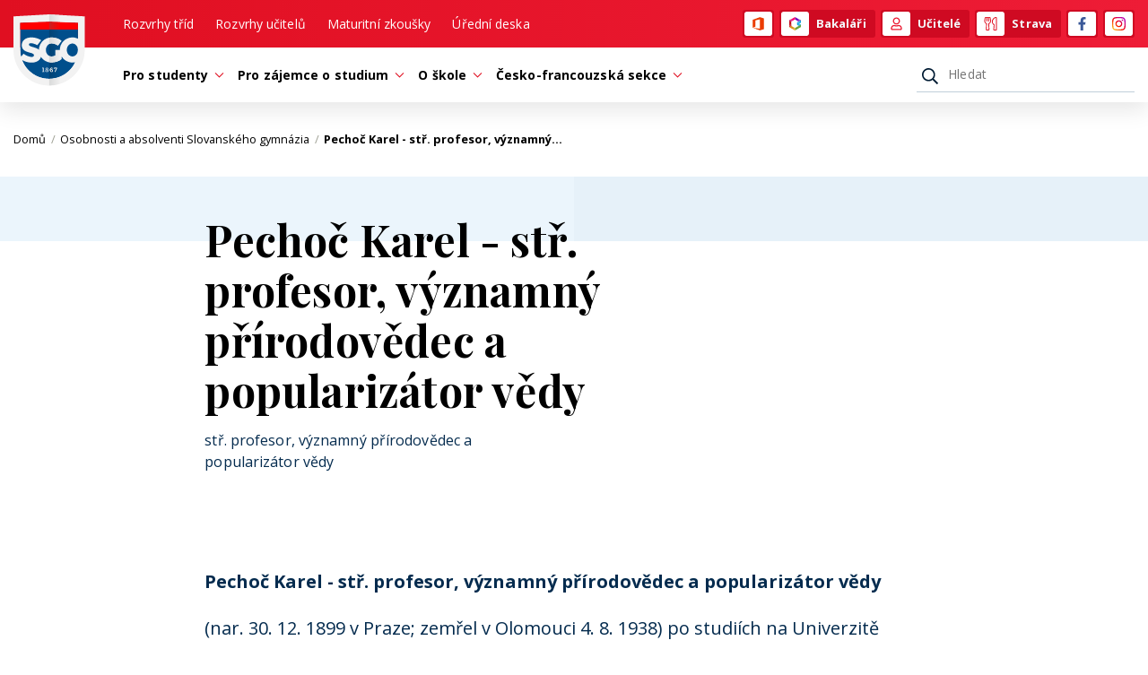

--- FILE ---
content_type: text/html; charset=utf-8
request_url: https://www.sgo.cz/osobnosti-a-absolventi-slovanskeho-gymnazia/pechoc-karel-str-profesor-vyznamny-prirodovedec-a-popularizator-vedy
body_size: 5062
content:
<!DOCTYPE html>
<html lang="cs">
<head>
    <meta charset="utf-8">
    <meta http-equiv="X-UA-Compatible" content="IE=edge">
    <meta name="viewport" content="width=device-width, initial-scale=1, shrink-to-fit=no">
    <meta name="description" content="Moderní škola pro aktivní a talentované žáky s historií od r.1867. Slovanské gymnázium je nejstarším českým gymnáziem na střední a severní Moravě.">
    <meta name="keywords" content="">
    <meta name="robots" content="index, follow">
    <meta name="author" content="ESMEDIA Interactive">
    <meta name="twitter:card" content="summary">

    <title>Pechoč Karel - stř. profesor, významný přírodovědec a popularizátor vědy | Slovanské gymnázium Olomouc</title>

    <meta property="og:url" content="https://www.sgo.cz/osobnosti-a-absolventi-slovanskeho-gymnazia/pechoc-karel-str-profesor-vyznamny-prirodovedec-a-popularizator-vedy">
    <meta property="og:title" content="Pechoč Karel - stř. profesor, významný přírodovědec a popularizátor vědy | Slovanské gymnázium Olomouc">
    <meta property="og:description" content="Moderní škola pro aktivní a talentované žáky s historií od r.1867. Slovanské gymnázium je nejstarším českým gymnáziem na střední a severní Moravě.">
    <meta property="og:site_name" content="Slovanské gymnázium Olomouc">
    <meta property="og:image" content="/images/og-image.png">

    <link rel="apple-touch-icon" sizes="180x180" href="/images/favicon/apple-touch-icon.png">
    <link rel="icon" type="image/png" sizes="32x32" href="/images/favicon/favicon-32x32.png">
    <link rel="icon" type="image/png" sizes="16x16" href="/images/favicon/favicon-16x16.png">
    <link rel="manifest" href="/images/favicon/site.webmanifest">
    <link rel="mask-icon" href="/images/favicon/safari-pinned-tab.svg" color="#004f8c">
    <link rel="shortcut icon" href="/images/favicon/favicon.ico">
    <meta name="msapplication-TileColor" content="#004f8c">
    <meta name="msapplication-config" content="/images/favicon/browserconfig.xml">
    <meta name="theme-color" content="#004f8c">

    <link rel="stylesheet" href="/dist/app.css?2453c4b3ad">
    <link href="https://fonts.googleapis.com/css?family=Playfair+Display:400,700&display=swap&subset=latin-ext" rel="stylesheet">
    <link href="https://fonts.googleapis.com/css?family=Open+Sans:400,600,700&display=swap&subset=latin-ext" rel="stylesheet">
    <style>#tracy-debug img, #tracy-debug svg {width: 16px;}</style>

    <!-- Global site tag (gtag.js) - Google Analytics -->
    <script async src="https://www.googletagmanager.com/gtag/js?id=UA-151212426-1"></script></script>
    <script>
        window.dataLayer = window.dataLayer || [];
        function gtag(){dataLayer.push(arguments);}
        gtag('js', new Date());
        gtag('config', 'UA-151212426-1');
    </script>
</head>
<body>

<header class="header">
    <div class="header__main">
        <div class="container-fluid">
            <div class="wrapper">
                <div class="logo-wrapper">
                    <a class="logo" href="/">
                        <svg>
                            <title>Slovanské gymnázium Olomouc</title>
                            <use xlink:href="#logo"></use>
                        </svg>
                    </a>
                </div>
                <div class="nav-wrapper">
                    <nav class="navbar navbar-expand-md top-nav">
                        <ul class="navbar-nav mr-auto d-none d-md-block">
                            <li class="top-nav__item">
                                <a class="nav-link" href="/rozvrhy-trid">Rozvrhy tříd</a>
                            </li>
                            <li class="top-nav__item">
                                <a class="nav-link" href="/rozvrhy-ucitelu">Rozvrhy učitelů</a>
                            </li>
                            <li class="top-nav__item">
                                <a class="nav-link" href="/maturity">Maturitní zkoušky</a>
                            </li>
                            <li class="top-nav__item">
                                <a class="nav-link" href="/uredni-deska">Úřední deska</a>
                            </li>
                        </ul>
                        <ul class="login">
                            <li class="item--notext">
                                <a href="https://www.office.com/" target="_blank" rel="noopener noreferrer">
                                    <span class="icon-wrapper"><svg class="icon"><use xlink:href="#office"></use></svg></span>
                                </a>
                            </li>
                            <li>
                                <a href="https://bakalari.sgo.cz/next/login.aspx" target="_blank" rel="noopener noreferrer">
                                    <span class="icon-wrapper"><svg class="icon"><use xlink:href="#bakalari"></use></svg></span>Bakaláři
                                </a>
                            </li>
                            <li>
                                <a href="https://mail.sgo.cz/owa/auth/logon.aspx?replaceCurrent=1&url=https%3a%2f%2fmail.sgo.cz%2fowa%2f" target="_blank" rel="noopener noreferrer">
                                    <span class="icon-wrapper"><svg class="icon"><use xlink:href="#user"></use></svg></span>Učitelé
                                </a>
                            </li>
                            <li>
                                <a href="https://www.strava.cz/Strava/Stravnik/Prihlaseni?zarizeni=1692" target="_blank" rel="noopener noreferrer">
                                    <span class="icon-wrapper"><svg class="icon icon--primarycolor"><use xlink:href="#food"></use></svg></span>Strava
                                </a>
                            </li>
                            <li class="item--notext">
                                <a href="https://www.facebook.com/SGOlomouc/" target="_blank" rel="noopener noreferrer">
                                    <span class="icon-wrapper"><svg class="icon icon--fb"><use xlink:href="#fb"></use></svg></span>
                                </a>
                            </li>
                            <li class="item--notext">
                                <a href="https://www.instagram.com/slovanskegymnazium/" target="_blank" rel="noopener noreferrer">
                                    <span class="icon-wrapper"><svg class="icon icon--primarycolor"><use xlink:href="#insta"></use></svg></span>
                                </a>
                            </li>
                        </ul>
                    </nav>
                </div>
            </div>
        </div>
    </div>
    <div class="header__nav">
        <div class="container-fluid">
            <div class="wrapper">
                <div class="logo-wrapper logo-wrapper--headernav"></div>
                <div class="nav-wrapper nav-wrapper--headernav">
                    <button class="main-nav-link collapsed" type="button" data-toggle="collapse" data-target="#navbar" aria-controls="navbar" aria-expanded="false" aria-label="Otevřít menu">
                        <div class="icon"><span></span><span></span><span></span><span></span></div><div class="text">MENU</div>
                    </button>
                    <nav class="navbar navbar-expand-md main-nav">
                        <div class="collapse navbar-collapse" id="navbar">
                            <div class="navbar-collapse-wrapper">
                                <ul class="navbar-top">
                                    <li class="main-nav__item main-nav__item--top">
                                        <a class="nav-link" href="/suplovani">Suplování</a>
                                    </li>
                                    <li class="main-nav__item main-nav__item--top">
                                        <a class="nav-link" href="/rozvrhy-trid">Rozvrhy tříd</a>
                                    </li>
                                    <li class="main-nav__item main-nav__item--top">
                                        <a class="nav-link" href="/rozvrhy-ucitelu">Rozvrhy učitelů</a>
                                    </li>
                                    <li class="main-nav__item main-nav__item--top">
                                        <a class="nav-link" href="/maturity">Maturitní zkoušky</a>
                                    </li>
                                    <li class="main-nav__item main-nav__item--top">
                                        <a class="nav-link" href="/jidelnicek">Jídelníček</a>
                                    </li>
                                </ul>
                                <ul class="navbar-nav mr-auto">
                                    <li class="main-nav__item dropdown">
                                        <a class="nav-link dropdown-toggle" href="#" id="navbarDropdown1" role="button" data-toggle="dropdown" aria-haspopup="true" aria-expanded="false">
                                            Pro studenty<svg class="icon"><use xlink:href="#adown"></use></svg>
                                        </a>
                                        <div class="dropdown-menu" aria-labelledby="navbarDropdown1">
                                            <div class="dropdown-wrapper">
                                                        <div class="dropdown-col">
                                                            <div class="dropdown-title">Výuka</div>
                                                                <a class="dropdown-item" href="/rozvrhy-trid">
                                                                    Rozvrhy tříd
                                                                </a>
                                                                <a class="dropdown-item" href="/rozvrhy-ucitelu">
                                                                    Rozvrhy učitelů
                                                                </a>
                                                                <a class="dropdown-item" href="/predmety">
                                                                    Předměty
                                                                </a>
                                                                <a class="dropdown-item" href="https://docs.sgo.cz/">
                                                                    Databáze studijních materiálů
                                                                </a>
                                                        </div>
                                                        <div class="dropdown-col">
                                                            <div class="dropdown-title">Aktuální školní rok</div>
                                                                <a class="dropdown-item" href="/organizace-skolniho-roku">
                                                                    Organizace školního roku
                                                                </a>
                                                        </div>
                                                        <div class="dropdown-col">
                                                            <div class="dropdown-title">Ostatní</div>
                                                                <a class="dropdown-item" href="https://www.strava.cz/Strava/Stravnik/Prihlaseni?zarizeni=1692">
                                                                    Stravování
                                                                </a>
                                                        </div>
                                            </div>
                                        </div>
                                    </li>
                                    <li class="main-nav__item dropdown">
                                        <a class="nav-link dropdown-toggle" href="#" id="navbarDropdown2" role="button" data-toggle="dropdown" aria-haspopup="true" aria-expanded="false">
                                            Pro zájemce o studium<svg class="icon"><use xlink:href="#adown"></use></svg>
                                        </a>
                                        <div class="dropdown-menu" aria-labelledby="navbarDropdown2">
                                            <div class="dropdown-wrapper">
                                                    <div class="dropdown-col">
                                                        <a class="dropdown-item" href="/study/default">Studium na Slovanském gymnáziu</a>
                                                        <a class="dropdown-item" href="/study/study-fields">Studijní obory</a>
                                                        <a class="dropdown-item" href="/study/admissions">Přijímací řízení</a>
                                                    </div>
                                            </div>
                                        </div>
                                    </li>
                                    <li class="main-nav__item dropdown">
                                        <a class="nav-link dropdown-toggle" href="#" id="navbarDropdown3" role="button" data-toggle="dropdown" aria-haspopup="true" aria-expanded="false">
                                            O škole<svg class="icon"><use xlink:href="#adown"></use></svg>
                                        </a>
                                        <div class="dropdown-menu" aria-labelledby="navbarDropdown3">
                                            <div class="dropdown-wrapper">
                                                        <div class="dropdown-col">
                                                            <div class="dropdown-title">Všeobecné informace</div>
                                                                <a class="dropdown-item" href="/zakladni-udaje">
                                                                    Základní údaje
                                                                </a>
                                                                <a class="dropdown-item" href="/organizacni-struktura">
                                                                    Organizační struktura
                                                                </a>
                                                                <a class="dropdown-item" href="/contact/default">
                                                                    Kontakty
                                                                </a>
                                                                <a class="dropdown-item" href="/dopravni-dostupnost">
                                                                    Dopravní dostupnost
                                                                </a>
                                                                <a class="dropdown-item" href="/skolni-poradenske-pracoviste">
                                                                    Školní poradenské pracoviště
                                                                </a>
                                                                <a class="dropdown-item" href="/skolska-rada">
                                                                    Školská rada
                                                                </a>
                                                                <a class="dropdown-item" href="/sdruzeni-rodicu">
                                                                    Sdružení rodičů
                                                                </a>
                                                        </div>
                                                        <div class="dropdown-col">
                                                            <div class="dropdown-title">Dokumenty školy</div>
                                                                <a class="dropdown-item" href="/skolni-vzdelavaci-program">
                                                                    Školní vzdělávací program
                                                                </a>
                                                                <a class="dropdown-item" href="/dokumenty-a-formulare">
                                                                    Dokumenty a formuláře
                                                                </a>
                                                        </div>
                                                        <div class="dropdown-col">
                                                            <div class="dropdown-title">Úspěchy školy</div>
                                                                <a class="dropdown-item" href="/uspechy-studentu">
                                                                    Úspěchy studentů
                                                                </a>
                                                                <a class="dropdown-item" href="/certifikaty-skoly">
                                                                    Certifikáty školy
                                                                </a>
                                                        </div>
                                                        <div class="dropdown-col">
                                                            <div class="dropdown-title">Ostatní</div>
                                                                <a class="dropdown-item" href="/projekty-slovanskeho-gymnazia">
                                                                    Projekty Slovanského gymnázia
                                                                </a>
                                                                <a class="dropdown-item" href="/people/list">
                                                                    Osobnosti a absolventi
                                                                </a>
                                                                <a class="dropdown-item" href="/galerie">
                                                                    Fotogalerie
                                                                </a>
                                                                <a class="dropdown-item" href="/historie">
                                                                    Historie
                                                                </a>
                                                                <a class="dropdown-item" href="/slovansky-tyatr">
                                                                    Slovanský Tyátr
                                                                </a>
                                                                <a class="dropdown-item" href="/absolventi">
                                                                    Absolventi
                                                                </a>
                                                                <a class="dropdown-item" href="/environmentalni-vychova">
                                                                    Environmentální výchova
                                                                </a>
                                                                <a class="dropdown-item" href="/erasmus">
                                                                    Erasmus+
                                                                </a>
                                                        </div>
                                            </div>
                                        </div>
                                    </li>
                                    <li class="main-nav__item dropdown">
                                        <a class="nav-link dropdown-toggle" href="#" id="navbarDropdown4" role="button" data-toggle="dropdown" aria-haspopup="true" aria-expanded="false">
                                            Česko-francouzská sekce<svg class="icon"><use xlink:href="#adown"></use></svg>
                                        </a>
                                        <div class="dropdown-menu" aria-labelledby="navbarDropdown4">
                                            <div class="dropdown-wrapper">
                                                        <div class="dropdown-col">
                                                            <div class="dropdown-title">Informace o studiu</div>
                                                                <a class="dropdown-item" href="/cesko-francouzska-sekce">
                                                                    Česko-francouzská sekce
                                                                </a>
                                                                <a class="dropdown-item" href="/predmety-a-ucebnice">
                                                                    Předměty a učebnice
                                                                </a>
                                                                <a class="dropdown-item" href="/studium-v-zahranici">
                                                                    Studium v zahraničí
                                                                </a>
                                                                <a class="dropdown-item" href="/uprava-ucebniho-planu">
                                                                    Úprava učebního plánu
                                                                </a>
                                                        </div>
                                                        <div class="dropdown-col">
                                                            <div class="dropdown-title">Ostatní</div>
                                                                <a class="dropdown-item" href="/aktualni-skolni-rok">
                                                                    Aktuální školní rok
                                                                </a>
                                                                <a class="dropdown-item" href="/maturity-cfs">
                                                                    Maturity ČFS
                                                                </a>
                                                                <a class="dropdown-item" href="https://www.facebook.com/cfssgo">
                                                                    Facebook ČFS
                                                                </a>
                                                        </div>
                                            </div>
                                        </div>
                                    </li>
                                </ul>
                                <div class="search">
                                    <form action="/osobnosti-a-absolventi-slovanskeho-gymnazia/pechoc-karel-str-profesor-vyznamny-prirodovedec-a-popularizator-vedy" method="post" id="frm-searchForm">
                                        <button type="submit"><svg class="icon"><use xlink:href="#search"></use></svg></button>
                                        <input placeholder="Hledat" aria-label="Hledat" title="Hledat" type="text" name="query" id="frm-searchForm-query" required data-nette-rules='[{"op":":filled","msg":"Položka Hledaná fráze je povinná."}]'>
<input type="hidden" name="_do" value="searchForm-submit"><!--[if IE]><input type=IEbug disabled style="display:none"><![endif]-->
                                    </form>
                                </div>
                            </div>
                        </div>
                    </nav>
                </div>
            </div>
        </div>
    </div>

    <div class="container-fluid">
        <div class="d-flex justify-content-between align-items-center flex-wrap">
        </div>
    </div>
</header>
    <main>
<nav class="breadcrumb">
    <div class="container-fluid">
        <div class="wrapper">
            <div class="breadcrumb__breadcrumb">
                <ul>
                        <li>
                            <a href="/">
                                Domů

                                <span class="delimiter">/</span>
                            </a>
                        </li>
                        <li>
                            <a href="/osobnosti-a-absolventi-slovanskeho-gymnazia">
                                Osobnosti a absolventi Slovanského gymnázia

                                <span class="delimiter">/</span>
                            </a>
                        </li>
                        <li>
                                Pechoč Karel - stř. profesor, významný…

                        </li>
                </ul>
            </div>
        </div>
    </div>
</nav>
<section class="people-list" id="people-list">
    <div class="page-title">
        <div class="container-fluid">
            <div class="row">
                <div class="col-lg-8 offset-lg-2 col-md-10 offset-md-1">
                    <h1>Pechoč Karel - stř. profesor, významný přírodovědec a popularizátor vědy</h1>
                    <p class="subheading">stř. profesor, významný přírodovědec a popularizátor vědy</p>
                </div>
            </div>
        </div>
        <div class="line"></div>
    </div>
    <div class="container-fluid">
        <div class="row">
            <div class="content__wysiwyg col-lg-8 offset-lg-2 col-md-10 offset-md-1">
                <p><strong>Pechoč Karel - stř. profesor, významný přírodovědec a popularizátor vědy</strong></p>
<p>(nar. 30. 12. 1899 v Praze; zemřel v Olomouci 4. 8. 1938) po studiích na Univerzitě Karlově a delším působení na gymnáziu ve slovenské Kremnici byl v letech 1935 - 1938 profesorem Slovanského gymnázia, v jehož přírodovědném kabinetě při experimentování tragicky skonal. Jeho životní cestu předurčili filosofové T. G. Masaryk, jenž mu dal metodu myšlení a určil ideál jeho charakteru a Emanuel Rádl, který v něm probudil smysl pro korektní argumentaci a věcnost. Uměl zaujmout svým výkladem, podněcovat posluchače k myšlení a nemluvit naplano. Byl přímý, čestný, měl odvahu být svobodný. Byl po svém zbožný, stále hledal, nikdy nelhal. Názorově byl pacifista. Od svého okolí chtěl mnoho, po sobě však žádal nejvíc. Byl autorem na svou dobu velmi kvalitních středoškolských učebnic, které v mnoha směrech měly nadčasovou platnost.</p>
            </div>
        </div>
    </div>
</section>


    </main>
<footer class="footer">
    <div class="container-fluid">
        <div class="footer__main">
            <div class="footer-title mb-5">Slovanské gymnázium Olomouc</div>
            <div class="row mb-5">
                <div class="col-lg-3 col-md-4 mb-5 mb-md-0">
                    <div class="title">Odkazy</div>
                    <p>Přihlášení</p>
                    <ul class="login">
                        <li>
                            <a href="https://bakalari.sgo.cz/next/login.aspx" target="_blank" rel="noopener noreferrer">
                                <span class="icon-wrapper"><svg class="icon"><use xlink:href="#bakalari"></use></svg></span>
                                <span class="text-wrapper">Bakaláři</span>
                            </a>
                        </li>
                        <li>
                            <a href="https://mail.sgo.cz/owa/auth/logon.aspx?replaceCurrent=1&url=https%3a%2f%2fmail.sgo.cz%2fowa%2f" target="_blank" rel="noopener noreferrer">
                                <span class="icon-wrapper"><svg class="icon icon--primarycolor"><use xlink:href="#user"></use></svg></span>
                                <span class="text-wrapper">Učitelé</span>
                            </a>
                        </li>
                        <li>
                            <a href="https://www.strava.cz/Strava/Stravnik/Prihlaseni?zarizeni=1692" target="_blank" rel="noopener noreferrer">
                                <span class="icon-wrapper"><svg class="icon icon--primarycolor"><use xlink:href="#food"></use></svg></span>
                                <span class="text-wrapper">Strava</span>
                            </a>
                        </li>
                    </ul>
                </div>
                <div class="col-lg-9 col-md-8">
                    <ul class="footer-nav">
                        <li><a href="/maturity">Maturitní zkoušky</a></li>
                        <li><a href="/studium-na-slovanskem-gymnaziu">Studium na Slovanském gymnáziu</a></li>
                        <li><a href="/kontakty">Kontakty</a></li>
                        <li><a href="/cesko-francouzska-sekce">Česko-francouzská sekce</a></li>
                    </ul>
                </div>
            </div>
            <div class="row">
                <div class="col-lg-3 col-sm-6 mb-5 mb-lg-0">
                    <div class="title">Hlavní budova</div>
                    <p>Jiřího z Poděbrad 13, 771 11 Olomouc</p>
                    <ul class="footer-list mt-2rem">
                        <li>Telefon: <a href="tel:+420588501111">588 501 111</a></li>
                        <li>E-mail: <a href="mailto:sgo@sgo.cz">sgo@sgo.cz</a></li>
                        <li>Číslo dat. schránky: <span>b57fdgu</span></li>
                    </ul>
                </div>
                <div class="col-lg-4 col-sm-6 mb-5 mb-lg-0">
                    <div class="title">Pracoviště Pasteurova</div>
                    <p>Pasteurova 19, 771 11 Olomouc</p>
                    <ul class="footer-list mt-2rem">
                        <li>Telefon: <a href="tel:+420588501331">588 501 331</a></li>
                        <li>E-mail: <a href="mailto:sgo@sgo.cz">sgo@sgo.cz</a></li>
                    </ul>
                    <div class="title mt-5">Bankovní spojení</div>
                    <p>Příspěvková organizace.<br>Nejsme plátci DPH.</p>
                    <ul class="footer-list">
                        <li>Bankovní účet: <span>27 – 9716130207/0100</span></li>
                    </ul>
                </div>
                <div class="col-lg-5">
                    <div class="row">
                        <a href="https://www.olkraj.cz/" target="_blank" rel="noopener noreferrer" class="col-6 partner">
                            <svg class="icon"><title>Olomoucký kraj</title><use xlink:href="#olkraj"></use></svg>
                        </a>
                        <a href="http://www.msmt.cz/" target="_blank" rel="noopener noreferrer" class="col-6 partner">
                            <svg class="icon"><title>MŠMT</title><use xlink:href="#msmt"></use></svg>
                        </a>
                        <a href="http://www.labelfranceducation.fr/cs" target="_blank" rel="noopener noreferrer" class="col-6 partner">
                            <svg class="icon"><title>Labelfranceeducation</title><use xlink:href="#labelfranceeducation"></use></svg>
                        </a>
                        <a href="http://olomouc.eu/" target="_blank" rel="noopener noreferrer" class="col-6 partner">
                            <svg class="icon icon--sm"><title>Olomouc.eu</title><use xlink:href="#olomouc"></use></svg>
                        </a>
                    </div>
                </div>
            </div>
        </div>
        <div class="footer__copy">
            <span></span>
            <a href="https://esmedia.cz/" target="_blank" rel="noopener noreferrer" class="copy">
                with <svg class="icon"><use xlink:href="#heart"></use></svg> by esmedia
            </a>
            &copy; obsah Slovanské gymnázium Olomouc
        </div>
    </div>
</footer>

<script src="/dist/vendor.js?f63a3e4a62"></script>
<script src="/dist/app.js?5acf0a9f6c"></script>        <script src="/dist/page.js?a060f0bad0"></script>

<div id="snippet--modal"></div>
<div id="snippet--flashes"></div>
</body>
</html>

--- FILE ---
content_type: application/javascript
request_url: https://www.sgo.cz/dist/app.js?5acf0a9f6c
body_size: 38987
content:
!function(t){function e(e){for(var i,a,s=e[0],l=e[1],d=e[2],c=0,p=[];c<s.length;c++)a=s[c],Object.prototype.hasOwnProperty.call(o,a)&&o[a]&&p.push(o[a][0]),o[a]=0;for(i in l)Object.prototype.hasOwnProperty.call(l,i)&&(t[i]=l[i]);for(f&&f(e);p.length;)p.shift()();return r.push.apply(r,d||[]),n()}function n(){for(var t,e=0;e<r.length;e++){for(var n=r[e],i=!0,s=1;s<n.length;s++){var l=n[s];0!==o[l]&&(i=!1)}i&&(r.splice(e--,1),t=a(a.s=n[0]))}return t}var i={},o={2:0},r=[];function a(e){if(i[e])return i[e].exports;var n=i[e]={i:e,l:!1,exports:{}};return t[e].call(n.exports,n,n.exports,a),n.l=!0,n.exports}a.m=t,a.c=i,a.d=function(t,e,n){a.o(t,e)||Object.defineProperty(t,e,{enumerable:!0,get:n})},a.r=function(t){"undefined"!=typeof Symbol&&Symbol.toStringTag&&Object.defineProperty(t,Symbol.toStringTag,{value:"Module"}),Object.defineProperty(t,"__esModule",{value:!0})},a.t=function(t,e){if(1&e&&(t=a(t)),8&e)return t;if(4&e&&"object"==typeof t&&t&&t.__esModule)return t;var n=Object.create(null);if(a.r(n),Object.defineProperty(n,"default",{enumerable:!0,value:t}),2&e&&"string"!=typeof t)for(var i in t)a.d(n,i,function(e){return t[e]}.bind(null,i));return n},a.n=function(t){var e=t&&t.__esModule?function(){return t.default}:function(){return t};return a.d(e,"a",e),e},a.o=function(t,e){return Object.prototype.hasOwnProperty.call(t,e)},a.p="./";var s=window.webpackJsonp=window.webpackJsonp||[],l=s.push.bind(s);s.push=e,s=s.slice();for(var d=0;d<s.length;d++)e(s[d]);var f=l;r.push([17,0]),n()}([,,,,,function(t,e,n){
/*!
  * Bootstrap util.js v4.5.2 (https://getbootstrap.com/)
  * Copyright 2011-2020 The Bootstrap Authors (https://github.com/twbs/bootstrap/graphs/contributors)
  * Licensed under MIT (https://github.com/twbs/bootstrap/blob/main/LICENSE)
  */
t.exports=function(t){"use strict";function e(e){var i=this,o=!1;return t(this).one(n.TRANSITION_END,(function(){o=!0})),setTimeout((function(){o||n.triggerTransitionEnd(i)}),e),this}t=t&&Object.prototype.hasOwnProperty.call(t,"default")?t.default:t;var n={TRANSITION_END:"bsTransitionEnd",getUID:function(t){do{t+=~~(1e6*Math.random())}while(document.getElementById(t));return t},getSelectorFromElement:function(t){var e=t.getAttribute("data-target");if(!e||"#"===e){var n=t.getAttribute("href");e=n&&"#"!==n?n.trim():""}try{return document.querySelector(e)?e:null}catch(t){return null}},getTransitionDurationFromElement:function(e){if(!e)return 0;var n=t(e).css("transition-duration"),i=t(e).css("transition-delay"),o=parseFloat(n),r=parseFloat(i);return o||r?(n=n.split(",")[0],i=i.split(",")[0],1e3*(parseFloat(n)+parseFloat(i))):0},reflow:function(t){return t.offsetHeight},triggerTransitionEnd:function(e){t(e).trigger("transitionend")},supportsTransitionEnd:function(){return Boolean("transitionend")},isElement:function(t){return(t[0]||t).nodeType},typeCheckConfig:function(t,e,i){for(var o in i)if(Object.prototype.hasOwnProperty.call(i,o)){var r=i[o],a=e[o],s=a&&n.isElement(a)?"element":null==(l=a)?""+l:{}.toString.call(l).match(/\s([a-z]+)/i)[1].toLowerCase();if(!new RegExp(r).test(s))throw new Error(t.toUpperCase()+': Option "'+o+'" provided type "'+s+'" but expected type "'+r+'".')}var l},findShadowRoot:function(t){if(!document.documentElement.attachShadow)return null;if("function"==typeof t.getRootNode){var e=t.getRootNode();return e instanceof ShadowRoot?e:null}return t instanceof ShadowRoot?t:t.parentNode?n.findShadowRoot(t.parentNode):null},jQueryDetection:function(){if(void 0===t)throw new TypeError("Bootstrap's JavaScript requires jQuery. jQuery must be included before Bootstrap's JavaScript.");var e=t.fn.jquery.split(" ")[0].split(".");if(e[0]<2&&e[1]<9||1===e[0]&&9===e[1]&&e[2]<1||e[0]>=4)throw new Error("Bootstrap's JavaScript requires at least jQuery v1.9.1 but less than v4.0.0")}};return n.jQueryDetection(),t.fn.emulateTransitionEnd=e,t.event.special[n.TRANSITION_END]={bindType:"transitionend",delegateType:"transitionend",handle:function(e){if(t(e.target).is(this))return e.handleObj.handler.apply(this,arguments)}},n}(n(2))},,function(t,e,n){"use strict";n.r(e),function(t){
/**!
 * @fileOverview Kickass library to create and place poppers near their reference elements.
 * @version 1.16.1
 * @license
 * Copyright (c) 2016 Federico Zivolo and contributors
 *
 * Permission is hereby granted, free of charge, to any person obtaining a copy
 * of this software and associated documentation files (the "Software"), to deal
 * in the Software without restriction, including without limitation the rights
 * to use, copy, modify, merge, publish, distribute, sublicense, and/or sell
 * copies of the Software, and to permit persons to whom the Software is
 * furnished to do so, subject to the following conditions:
 *
 * The above copyright notice and this permission notice shall be included in all
 * copies or substantial portions of the Software.
 *
 * THE SOFTWARE IS PROVIDED "AS IS", WITHOUT WARRANTY OF ANY KIND, EXPRESS OR
 * IMPLIED, INCLUDING BUT NOT LIMITED TO THE WARRANTIES OF MERCHANTABILITY,
 * FITNESS FOR A PARTICULAR PURPOSE AND NONINFRINGEMENT. IN NO EVENT SHALL THE
 * AUTHORS OR COPYRIGHT HOLDERS BE LIABLE FOR ANY CLAIM, DAMAGES OR OTHER
 * LIABILITY, WHETHER IN AN ACTION OF CONTRACT, TORT OR OTHERWISE, ARISING FROM,
 * OUT OF OR IN CONNECTION WITH THE SOFTWARE OR THE USE OR OTHER DEALINGS IN THE
 * SOFTWARE.
 */
var n="undefined"!=typeof window&&"undefined"!=typeof document&&"undefined"!=typeof navigator,i=function(){for(var t=["Edge","Trident","Firefox"],e=0;e<t.length;e+=1)if(n&&navigator.userAgent.indexOf(t[e])>=0)return 1;return 0}();var o=n&&window.Promise?function(t){var e=!1;return function(){e||(e=!0,window.Promise.resolve().then((function(){e=!1,t()})))}}:function(t){var e=!1;return function(){e||(e=!0,setTimeout((function(){e=!1,t()}),i))}};function r(t){return t&&"[object Function]"==={}.toString.call(t)}function a(t,e){if(1!==t.nodeType)return[];var n=t.ownerDocument.defaultView.getComputedStyle(t,null);return e?n[e]:n}function s(t){return"HTML"===t.nodeName?t:t.parentNode||t.host}function l(t){if(!t)return document.body;switch(t.nodeName){case"HTML":case"BODY":return t.ownerDocument.body;case"#document":return t.body}var e=a(t),n=e.overflow,i=e.overflowX,o=e.overflowY;return/(auto|scroll|overlay)/.test(n+o+i)?t:l(s(t))}function d(t){return t&&t.referenceNode?t.referenceNode:t}var f=n&&!(!window.MSInputMethodContext||!document.documentMode),c=n&&/MSIE 10/.test(navigator.userAgent);function p(t){return 11===t?f:10===t?c:f||c}function h(t){if(!t)return document.documentElement;for(var e=p(10)?document.body:null,n=t.offsetParent||null;n===e&&t.nextElementSibling;)n=(t=t.nextElementSibling).offsetParent;var i=n&&n.nodeName;return i&&"BODY"!==i&&"HTML"!==i?-1!==["TH","TD","TABLE"].indexOf(n.nodeName)&&"static"===a(n,"position")?h(n):n:t?t.ownerDocument.documentElement:document.documentElement}function u(t){return null!==t.parentNode?u(t.parentNode):t}function C(t,e){if(!(t&&t.nodeType&&e&&e.nodeType))return document.documentElement;var n=t.compareDocumentPosition(e)&Node.DOCUMENT_POSITION_FOLLOWING,i=n?t:e,o=n?e:t,r=document.createRange();r.setStart(i,0),r.setEnd(o,0);var a,s,l=r.commonAncestorContainer;if(t!==l&&e!==l||i.contains(o))return"BODY"===(s=(a=l).nodeName)||"HTML"!==s&&h(a.firstElementChild)!==a?h(l):l;var d=u(t);return d.host?C(d.host,e):C(t,u(e).host)}function m(t){var e=arguments.length>1&&void 0!==arguments[1]?arguments[1]:"top",n="top"===e?"scrollTop":"scrollLeft",i=t.nodeName;if("BODY"===i||"HTML"===i){var o=t.ownerDocument.documentElement,r=t.ownerDocument.scrollingElement||o;return r[n]}return t[n]}function g(t,e){var n=arguments.length>2&&void 0!==arguments[2]&&arguments[2],i=m(e,"top"),o=m(e,"left"),r=n?-1:1;return t.top+=i*r,t.bottom+=i*r,t.left+=o*r,t.right+=o*r,t}function L(t,e){var n="x"===e?"Left":"Top",i="Left"===n?"Right":"Bottom";return parseFloat(t["border"+n+"Width"])+parseFloat(t["border"+i+"Width"])}function w(t,e,n,i){return Math.max(e["offset"+t],e["scroll"+t],n["client"+t],n["offset"+t],n["scroll"+t],p(10)?parseInt(n["offset"+t])+parseInt(i["margin"+("Height"===t?"Top":"Left")])+parseInt(i["margin"+("Height"===t?"Bottom":"Right")]):0)}function v(t){var e=t.body,n=t.documentElement,i=p(10)&&getComputedStyle(n);return{height:w("Height",e,n,i),width:w("Width",e,n,i)}}var _=function(t,e){if(!(t instanceof e))throw new TypeError("Cannot call a class as a function")},y=function(){function t(t,e){for(var n=0;n<e.length;n++){var i=e[n];i.enumerable=i.enumerable||!1,i.configurable=!0,"value"in i&&(i.writable=!0),Object.defineProperty(t,i.key,i)}}return function(e,n,i){return n&&t(e.prototype,n),i&&t(e,i),e}}(),b=function(t,e,n){return e in t?Object.defineProperty(t,e,{value:n,enumerable:!0,configurable:!0,writable:!0}):t[e]=n,t},H=Object.assign||function(t){for(var e=1;e<arguments.length;e++){var n=arguments[e];for(var i in n)Object.prototype.hasOwnProperty.call(n,i)&&(t[i]=n[i])}return t};function M(t){return H({},t,{right:t.left+t.width,bottom:t.top+t.height})}function V(t){var e={};try{if(p(10)){e=t.getBoundingClientRect();var n=m(t,"top"),i=m(t,"left");e.top+=n,e.left+=i,e.bottom+=n,e.right+=i}else e=t.getBoundingClientRect()}catch(t){}var o={left:e.left,top:e.top,width:e.right-e.left,height:e.bottom-e.top},r="HTML"===t.nodeName?v(t.ownerDocument):{},s=r.width||t.clientWidth||o.width,l=r.height||t.clientHeight||o.height,d=t.offsetWidth-s,f=t.offsetHeight-l;if(d||f){var c=a(t);d-=L(c,"x"),f-=L(c,"y"),o.width-=d,o.height-=f}return M(o)}function Z(t,e){var n=arguments.length>2&&void 0!==arguments[2]&&arguments[2],i=p(10),o="HTML"===e.nodeName,r=V(t),s=V(e),d=l(t),f=a(e),c=parseFloat(f.borderTopWidth),h=parseFloat(f.borderLeftWidth);n&&o&&(s.top=Math.max(s.top,0),s.left=Math.max(s.left,0));var u=M({top:r.top-s.top-c,left:r.left-s.left-h,width:r.width,height:r.height});if(u.marginTop=0,u.marginLeft=0,!i&&o){var C=parseFloat(f.marginTop),m=parseFloat(f.marginLeft);u.top-=c-C,u.bottom-=c-C,u.left-=h-m,u.right-=h-m,u.marginTop=C,u.marginLeft=m}return(i&&!n?e.contains(d):e===d&&"BODY"!==d.nodeName)&&(u=g(u,e)),u}function x(t){var e=arguments.length>1&&void 0!==arguments[1]&&arguments[1],n=t.ownerDocument.documentElement,i=Z(t,n),o=Math.max(n.clientWidth,window.innerWidth||0),r=Math.max(n.clientHeight,window.innerHeight||0),a=e?0:m(n),s=e?0:m(n,"left"),l={top:a-i.top+i.marginTop,left:s-i.left+i.marginLeft,width:o,height:r};return M(l)}function E(t){var e=t.nodeName;if("BODY"===e||"HTML"===e)return!1;if("fixed"===a(t,"position"))return!0;var n=s(t);return!!n&&E(n)}function k(t){if(!t||!t.parentElement||p())return document.documentElement;for(var e=t.parentElement;e&&"none"===a(e,"transform");)e=e.parentElement;return e||document.documentElement}function O(t,e,n,i){var o=arguments.length>4&&void 0!==arguments[4]&&arguments[4],r={top:0,left:0},a=o?k(t):C(t,d(e));if("viewport"===i)r=x(a,o);else{var f=void 0;"scrollParent"===i?"BODY"===(f=l(s(e))).nodeName&&(f=t.ownerDocument.documentElement):f="window"===i?t.ownerDocument.documentElement:i;var c=Z(f,a,o);if("HTML"!==f.nodeName||E(a))r=c;else{var p=v(t.ownerDocument),h=p.height,u=p.width;r.top+=c.top-c.marginTop,r.bottom=h+c.top,r.left+=c.left-c.marginLeft,r.right=u+c.left}}var m="number"==typeof(n=n||0);return r.left+=m?n:n.left||0,r.top+=m?n:n.top||0,r.right-=m?n:n.right||0,r.bottom-=m?n:n.bottom||0,r}function T(t){return t.width*t.height}function S(t,e,n,i,o){var r=arguments.length>5&&void 0!==arguments[5]?arguments[5]:0;if(-1===t.indexOf("auto"))return t;var a=O(n,i,r,o),s={top:{width:a.width,height:e.top-a.top},right:{width:a.right-e.right,height:a.height},bottom:{width:a.width,height:a.bottom-e.bottom},left:{width:e.left-a.left,height:a.height}},l=Object.keys(s).map((function(t){return H({key:t},s[t],{area:T(s[t])})})).sort((function(t,e){return e.area-t.area})),d=l.filter((function(t){var e=t.width,i=t.height;return e>=n.clientWidth&&i>=n.clientHeight})),f=d.length>0?d[0].key:l[0].key,c=t.split("-")[1];return f+(c?"-"+c:"")}function D(t,e,n){var i=arguments.length>3&&void 0!==arguments[3]?arguments[3]:null,o=i?k(e):C(e,d(n));return Z(n,o,i)}function B(t){var e=t.ownerDocument.defaultView.getComputedStyle(t),n=parseFloat(e.marginTop||0)+parseFloat(e.marginBottom||0),i=parseFloat(e.marginLeft||0)+parseFloat(e.marginRight||0);return{width:t.offsetWidth+i,height:t.offsetHeight+n}}function F(t){var e={left:"right",right:"left",bottom:"top",top:"bottom"};return t.replace(/left|right|bottom|top/g,(function(t){return e[t]}))}function N(t,e,n){n=n.split("-")[0];var i=B(t),o={width:i.width,height:i.height},r=-1!==["right","left"].indexOf(n),a=r?"top":"left",s=r?"left":"top",l=r?"height":"width",d=r?"width":"height";return o[a]=e[a]+e[l]/2-i[l]/2,o[s]=n===s?e[s]-i[d]:e[F(s)],o}function A(t,e){return Array.prototype.find?t.find(e):t.filter(e)[0]}function j(t,e,n){return(void 0===n?t:t.slice(0,function(t,e,n){if(Array.prototype.findIndex)return t.findIndex((function(t){return t[e]===n}));var i=A(t,(function(t){return t[e]===n}));return t.indexOf(i)}(t,"name",n))).forEach((function(t){t.function&&console.warn("`modifier.function` is deprecated, use `modifier.fn`!");var n=t.function||t.fn;t.enabled&&r(n)&&(e.offsets.popper=M(e.offsets.popper),e.offsets.reference=M(e.offsets.reference),e=n(e,t))})),e}function P(){if(!this.state.isDestroyed){var t={instance:this,styles:{},arrowStyles:{},attributes:{},flipped:!1,offsets:{}};t.offsets.reference=D(this.state,this.popper,this.reference,this.options.positionFixed),t.placement=S(this.options.placement,t.offsets.reference,this.popper,this.reference,this.options.modifiers.flip.boundariesElement,this.options.modifiers.flip.padding),t.originalPlacement=t.placement,t.positionFixed=this.options.positionFixed,t.offsets.popper=N(this.popper,t.offsets.reference,t.placement),t.offsets.popper.position=this.options.positionFixed?"fixed":"absolute",t=j(this.modifiers,t),this.state.isCreated?this.options.onUpdate(t):(this.state.isCreated=!0,this.options.onCreate(t))}}function I(t,e){return t.some((function(t){var n=t.name;return t.enabled&&n===e}))}function U(t){for(var e=[!1,"ms","Webkit","Moz","O"],n=t.charAt(0).toUpperCase()+t.slice(1),i=0;i<e.length;i++){var o=e[i],r=o?""+o+n:t;if(void 0!==document.body.style[r])return r}return null}function R(){return this.state.isDestroyed=!0,I(this.modifiers,"applyStyle")&&(this.popper.removeAttribute("x-placement"),this.popper.style.position="",this.popper.style.top="",this.popper.style.left="",this.popper.style.right="",this.popper.style.bottom="",this.popper.style.willChange="",this.popper.style[U("transform")]=""),this.disableEventListeners(),this.options.removeOnDestroy&&this.popper.parentNode.removeChild(this.popper),this}function G(t){var e=t.ownerDocument;return e?e.defaultView:window}function q(t,e,n,i){n.updateBound=i,G(t).addEventListener("resize",n.updateBound,{passive:!0});var o=l(t);return function t(e,n,i,o){var r="BODY"===e.nodeName,a=r?e.ownerDocument.defaultView:e;a.addEventListener(n,i,{passive:!0}),r||t(l(a.parentNode),n,i,o),o.push(a)}(o,"scroll",n.updateBound,n.scrollParents),n.scrollElement=o,n.eventsEnabled=!0,n}function W(){this.state.eventsEnabled||(this.state=q(this.reference,this.options,this.state,this.scheduleUpdate))}function z(){var t,e;this.state.eventsEnabled&&(cancelAnimationFrame(this.scheduleUpdate),this.state=(t=this.reference,e=this.state,G(t).removeEventListener("resize",e.updateBound),e.scrollParents.forEach((function(t){t.removeEventListener("scroll",e.updateBound)})),e.updateBound=null,e.scrollParents=[],e.scrollElement=null,e.eventsEnabled=!1,e))}function Q(t){return""!==t&&!isNaN(parseFloat(t))&&isFinite(t)}function Y(t,e){Object.keys(e).forEach((function(n){var i="";-1!==["width","height","top","right","bottom","left"].indexOf(n)&&Q(e[n])&&(i="px"),t.style[n]=e[n]+i}))}var J=n&&/Firefox/i.test(navigator.userAgent);function K(t,e,n){var i=A(t,(function(t){return t.name===e})),o=!!i&&t.some((function(t){return t.name===n&&t.enabled&&t.order<i.order}));if(!o){var r="`"+e+"`",a="`"+n+"`";console.warn(a+" modifier is required by "+r+" modifier in order to work, be sure to include it before "+r+"!")}return o}var X=["auto-start","auto","auto-end","top-start","top","top-end","right-start","right","right-end","bottom-end","bottom","bottom-start","left-end","left","left-start"],$=X.slice(3);function tt(t){var e=arguments.length>1&&void 0!==arguments[1]&&arguments[1],n=$.indexOf(t),i=$.slice(n+1).concat($.slice(0,n));return e?i.reverse():i}var et="flip",nt="clockwise",it="counterclockwise";function ot(t,e,n,i){var o=[0,0],r=-1!==["right","left"].indexOf(i),a=t.split(/(\+|\-)/).map((function(t){return t.trim()})),s=a.indexOf(A(a,(function(t){return-1!==t.search(/,|\s/)})));a[s]&&-1===a[s].indexOf(",")&&console.warn("Offsets separated by white space(s) are deprecated, use a comma (,) instead.");var l=/\s*,\s*|\s+/,d=-1!==s?[a.slice(0,s).concat([a[s].split(l)[0]]),[a[s].split(l)[1]].concat(a.slice(s+1))]:[a];return(d=d.map((function(t,i){var o=(1===i?!r:r)?"height":"width",a=!1;return t.reduce((function(t,e){return""===t[t.length-1]&&-1!==["+","-"].indexOf(e)?(t[t.length-1]=e,a=!0,t):a?(t[t.length-1]+=e,a=!1,t):t.concat(e)}),[]).map((function(t){return function(t,e,n,i){var o=t.match(/((?:\-|\+)?\d*\.?\d*)(.*)/),r=+o[1],a=o[2];if(!r)return t;if(0===a.indexOf("%")){var s=void 0;switch(a){case"%p":s=n;break;case"%":case"%r":default:s=i}return M(s)[e]/100*r}if("vh"===a||"vw"===a){return("vh"===a?Math.max(document.documentElement.clientHeight,window.innerHeight||0):Math.max(document.documentElement.clientWidth,window.innerWidth||0))/100*r}return r}(t,o,e,n)}))}))).forEach((function(t,e){t.forEach((function(n,i){Q(n)&&(o[e]+=n*("-"===t[i-1]?-1:1))}))})),o}var rt={placement:"bottom",positionFixed:!1,eventsEnabled:!0,removeOnDestroy:!1,onCreate:function(){},onUpdate:function(){},modifiers:{shift:{order:100,enabled:!0,fn:function(t){var e=t.placement,n=e.split("-")[0],i=e.split("-")[1];if(i){var o=t.offsets,r=o.reference,a=o.popper,s=-1!==["bottom","top"].indexOf(n),l=s?"left":"top",d=s?"width":"height",f={start:b({},l,r[l]),end:b({},l,r[l]+r[d]-a[d])};t.offsets.popper=H({},a,f[i])}return t}},offset:{order:200,enabled:!0,fn:function(t,e){var n=e.offset,i=t.placement,o=t.offsets,r=o.popper,a=o.reference,s=i.split("-")[0],l=void 0;return l=Q(+n)?[+n,0]:ot(n,r,a,s),"left"===s?(r.top+=l[0],r.left-=l[1]):"right"===s?(r.top+=l[0],r.left+=l[1]):"top"===s?(r.left+=l[0],r.top-=l[1]):"bottom"===s&&(r.left+=l[0],r.top+=l[1]),t.popper=r,t},offset:0},preventOverflow:{order:300,enabled:!0,fn:function(t,e){var n=e.boundariesElement||h(t.instance.popper);t.instance.reference===n&&(n=h(n));var i=U("transform"),o=t.instance.popper.style,r=o.top,a=o.left,s=o[i];o.top="",o.left="",o[i]="";var l=O(t.instance.popper,t.instance.reference,e.padding,n,t.positionFixed);o.top=r,o.left=a,o[i]=s,e.boundaries=l;var d=e.priority,f=t.offsets.popper,c={primary:function(t){var n=f[t];return f[t]<l[t]&&!e.escapeWithReference&&(n=Math.max(f[t],l[t])),b({},t,n)},secondary:function(t){var n="right"===t?"left":"top",i=f[n];return f[t]>l[t]&&!e.escapeWithReference&&(i=Math.min(f[n],l[t]-("right"===t?f.width:f.height))),b({},n,i)}};return d.forEach((function(t){var e=-1!==["left","top"].indexOf(t)?"primary":"secondary";f=H({},f,c[e](t))})),t.offsets.popper=f,t},priority:["left","right","top","bottom"],padding:5,boundariesElement:"scrollParent"},keepTogether:{order:400,enabled:!0,fn:function(t){var e=t.offsets,n=e.popper,i=e.reference,o=t.placement.split("-")[0],r=Math.floor,a=-1!==["top","bottom"].indexOf(o),s=a?"right":"bottom",l=a?"left":"top",d=a?"width":"height";return n[s]<r(i[l])&&(t.offsets.popper[l]=r(i[l])-n[d]),n[l]>r(i[s])&&(t.offsets.popper[l]=r(i[s])),t}},arrow:{order:500,enabled:!0,fn:function(t,e){var n;if(!K(t.instance.modifiers,"arrow","keepTogether"))return t;var i=e.element;if("string"==typeof i){if(!(i=t.instance.popper.querySelector(i)))return t}else if(!t.instance.popper.contains(i))return console.warn("WARNING: `arrow.element` must be child of its popper element!"),t;var o=t.placement.split("-")[0],r=t.offsets,s=r.popper,l=r.reference,d=-1!==["left","right"].indexOf(o),f=d?"height":"width",c=d?"Top":"Left",p=c.toLowerCase(),h=d?"left":"top",u=d?"bottom":"right",C=B(i)[f];l[u]-C<s[p]&&(t.offsets.popper[p]-=s[p]-(l[u]-C)),l[p]+C>s[u]&&(t.offsets.popper[p]+=l[p]+C-s[u]),t.offsets.popper=M(t.offsets.popper);var m=l[p]+l[f]/2-C/2,g=a(t.instance.popper),L=parseFloat(g["margin"+c]),w=parseFloat(g["border"+c+"Width"]),v=m-t.offsets.popper[p]-L-w;return v=Math.max(Math.min(s[f]-C,v),0),t.arrowElement=i,t.offsets.arrow=(b(n={},p,Math.round(v)),b(n,h,""),n),t},element:"[x-arrow]"},flip:{order:600,enabled:!0,fn:function(t,e){if(I(t.instance.modifiers,"inner"))return t;if(t.flipped&&t.placement===t.originalPlacement)return t;var n=O(t.instance.popper,t.instance.reference,e.padding,e.boundariesElement,t.positionFixed),i=t.placement.split("-")[0],o=F(i),r=t.placement.split("-")[1]||"",a=[];switch(e.behavior){case et:a=[i,o];break;case nt:a=tt(i);break;case it:a=tt(i,!0);break;default:a=e.behavior}return a.forEach((function(s,l){if(i!==s||a.length===l+1)return t;i=t.placement.split("-")[0],o=F(i);var d=t.offsets.popper,f=t.offsets.reference,c=Math.floor,p="left"===i&&c(d.right)>c(f.left)||"right"===i&&c(d.left)<c(f.right)||"top"===i&&c(d.bottom)>c(f.top)||"bottom"===i&&c(d.top)<c(f.bottom),h=c(d.left)<c(n.left),u=c(d.right)>c(n.right),C=c(d.top)<c(n.top),m=c(d.bottom)>c(n.bottom),g="left"===i&&h||"right"===i&&u||"top"===i&&C||"bottom"===i&&m,L=-1!==["top","bottom"].indexOf(i),w=!!e.flipVariations&&(L&&"start"===r&&h||L&&"end"===r&&u||!L&&"start"===r&&C||!L&&"end"===r&&m),v=!!e.flipVariationsByContent&&(L&&"start"===r&&u||L&&"end"===r&&h||!L&&"start"===r&&m||!L&&"end"===r&&C),_=w||v;(p||g||_)&&(t.flipped=!0,(p||g)&&(i=a[l+1]),_&&(r=function(t){return"end"===t?"start":"start"===t?"end":t}(r)),t.placement=i+(r?"-"+r:""),t.offsets.popper=H({},t.offsets.popper,N(t.instance.popper,t.offsets.reference,t.placement)),t=j(t.instance.modifiers,t,"flip"))})),t},behavior:"flip",padding:5,boundariesElement:"viewport",flipVariations:!1,flipVariationsByContent:!1},inner:{order:700,enabled:!1,fn:function(t){var e=t.placement,n=e.split("-")[0],i=t.offsets,o=i.popper,r=i.reference,a=-1!==["left","right"].indexOf(n),s=-1===["top","left"].indexOf(n);return o[a?"left":"top"]=r[n]-(s?o[a?"width":"height"]:0),t.placement=F(e),t.offsets.popper=M(o),t}},hide:{order:800,enabled:!0,fn:function(t){if(!K(t.instance.modifiers,"hide","preventOverflow"))return t;var e=t.offsets.reference,n=A(t.instance.modifiers,(function(t){return"preventOverflow"===t.name})).boundaries;if(e.bottom<n.top||e.left>n.right||e.top>n.bottom||e.right<n.left){if(!0===t.hide)return t;t.hide=!0,t.attributes["x-out-of-boundaries"]=""}else{if(!1===t.hide)return t;t.hide=!1,t.attributes["x-out-of-boundaries"]=!1}return t}},computeStyle:{order:850,enabled:!0,fn:function(t,e){var n=e.x,i=e.y,o=t.offsets.popper,r=A(t.instance.modifiers,(function(t){return"applyStyle"===t.name})).gpuAcceleration;void 0!==r&&console.warn("WARNING: `gpuAcceleration` option moved to `computeStyle` modifier and will not be supported in future versions of Popper.js!");var a=void 0!==r?r:e.gpuAcceleration,s=h(t.instance.popper),l=V(s),d={position:o.position},f=function(t,e){var n=t.offsets,i=n.popper,o=n.reference,r=Math.round,a=Math.floor,s=function(t){return t},l=r(o.width),d=r(i.width),f=-1!==["left","right"].indexOf(t.placement),c=-1!==t.placement.indexOf("-"),p=e?f||c||l%2==d%2?r:a:s,h=e?r:s;return{left:p(l%2==1&&d%2==1&&!c&&e?i.left-1:i.left),top:h(i.top),bottom:h(i.bottom),right:p(i.right)}}(t,window.devicePixelRatio<2||!J),c="bottom"===n?"top":"bottom",p="right"===i?"left":"right",u=U("transform"),C=void 0,m=void 0;if(m="bottom"===c?"HTML"===s.nodeName?-s.clientHeight+f.bottom:-l.height+f.bottom:f.top,C="right"===p?"HTML"===s.nodeName?-s.clientWidth+f.right:-l.width+f.right:f.left,a&&u)d[u]="translate3d("+C+"px, "+m+"px, 0)",d[c]=0,d[p]=0,d.willChange="transform";else{var g="bottom"===c?-1:1,L="right"===p?-1:1;d[c]=m*g,d[p]=C*L,d.willChange=c+", "+p}var w={"x-placement":t.placement};return t.attributes=H({},w,t.attributes),t.styles=H({},d,t.styles),t.arrowStyles=H({},t.offsets.arrow,t.arrowStyles),t},gpuAcceleration:!0,x:"bottom",y:"right"},applyStyle:{order:900,enabled:!0,fn:function(t){var e,n;return Y(t.instance.popper,t.styles),e=t.instance.popper,n=t.attributes,Object.keys(n).forEach((function(t){!1!==n[t]?e.setAttribute(t,n[t]):e.removeAttribute(t)})),t.arrowElement&&Object.keys(t.arrowStyles).length&&Y(t.arrowElement,t.arrowStyles),t},onLoad:function(t,e,n,i,o){var r=D(o,e,t,n.positionFixed),a=S(n.placement,r,e,t,n.modifiers.flip.boundariesElement,n.modifiers.flip.padding);return e.setAttribute("x-placement",a),Y(e,{position:n.positionFixed?"fixed":"absolute"}),n},gpuAcceleration:void 0}}},at=function(){function t(e,n){var i=this,a=arguments.length>2&&void 0!==arguments[2]?arguments[2]:{};_(this,t),this.scheduleUpdate=function(){return requestAnimationFrame(i.update)},this.update=o(this.update.bind(this)),this.options=H({},t.Defaults,a),this.state={isDestroyed:!1,isCreated:!1,scrollParents:[]},this.reference=e&&e.jquery?e[0]:e,this.popper=n&&n.jquery?n[0]:n,this.options.modifiers={},Object.keys(H({},t.Defaults.modifiers,a.modifiers)).forEach((function(e){i.options.modifiers[e]=H({},t.Defaults.modifiers[e]||{},a.modifiers?a.modifiers[e]:{})})),this.modifiers=Object.keys(this.options.modifiers).map((function(t){return H({name:t},i.options.modifiers[t])})).sort((function(t,e){return t.order-e.order})),this.modifiers.forEach((function(t){t.enabled&&r(t.onLoad)&&t.onLoad(i.reference,i.popper,i.options,t,i.state)})),this.update();var s=this.options.eventsEnabled;s&&this.enableEventListeners(),this.state.eventsEnabled=s}return y(t,[{key:"update",value:function(){return P.call(this)}},{key:"destroy",value:function(){return R.call(this)}},{key:"enableEventListeners",value:function(){return W.call(this)}},{key:"disableEventListeners",value:function(){return z.call(this)}}]),t}();at.Utils=("undefined"!=typeof window?window:t).PopperUtils,at.placements=X,at.Defaults=rt,e.default=at}.call(this,n(4))},,,,,,,,,,function(t,e,n){n(18),t.exports=n(40)},function(t,e,n){"use strict";n.r(e),function(t,e){n(19),n(20),n(21),n(8),n(22),n(23),n(24),n(25),n(26),n(27),n(28),n(29),n(30),n(31),n(32),n(33),n(34),n(35),n(36);window.$=n(2),console.log("%cmade with ♥ by%c esmedia.cz","font-size: 14px;","color: #824d3a; font-size: 18px; font-weight: 700;"),e(".one-open[data-toggle=collapse]").on("click",(function(t){if(t.preventDefault(),!e(this).hasClass("collapsed"))return t.stopPropagation(),!1})),e(".one-open-radio[data-toggle=collapse]").on("click",(function(t){if(!e(this).hasClass("collapsed"))return t.stopPropagation(),!1}));var i=n(10);window.Noty=window.noty=n(11),window.Naja=window.naja=n(12),document.addEventListener("DOMContentLoaded",naja.initialize.bind(naja)),i.initOnLoad()}.call(this,n(2),n(2))},function(t,e,n){
/*!
  * Bootstrap collapse.js v4.5.2 (https://getbootstrap.com/)
  * Copyright 2011-2020 The Bootstrap Authors (https://github.com/twbs/bootstrap/graphs/contributors)
  * Licensed under MIT (https://github.com/twbs/bootstrap/blob/main/LICENSE)
  */
t.exports=function(t,e){"use strict";function n(){return(n=Object.assign||function(t){for(var e=1;e<arguments.length;e++){var n=arguments[e];for(var i in n)Object.prototype.hasOwnProperty.call(n,i)&&(t[i]=n[i])}return t}).apply(this,arguments)}function i(t,e){for(var n=0;n<e.length;n++){var i=e[n];i.enumerable=i.enumerable||!1,i.configurable=!0,"value"in i&&(i.writable=!0),Object.defineProperty(t,i.key,i)}}t=t&&Object.prototype.hasOwnProperty.call(t,"default")?t.default:t,e=e&&Object.prototype.hasOwnProperty.call(e,"default")?e.default:e;var o="collapse",r="bs.collapse",a=t.fn[o],s={toggle:!0,parent:""},l={toggle:"boolean",parent:"(string|element)"},d=function(){function a(t,n){this._isTransitioning=!1,this._element=t,this._config=this._getConfig(n),this._triggerArray=[].slice.call(document.querySelectorAll('[data-toggle="collapse"][href="#'+t.id+'"],[data-toggle="collapse"][data-target="#'+t.id+'"]'));for(var i=[].slice.call(document.querySelectorAll('[data-toggle="collapse"]')),o=0,r=i.length;o<r;o++){var a=i[o],s=e.getSelectorFromElement(a),l=[].slice.call(document.querySelectorAll(s)).filter((function(e){return e===t}));null!==s&&l.length>0&&(this._selector=s,this._triggerArray.push(a))}this._parent=this._config.parent?this._getParent():null,this._config.parent||this._addAriaAndCollapsedClass(this._element,this._triggerArray),this._config.toggle&&this.toggle()}var d,f,c,p=a.prototype;return p.toggle=function(){t(this._element).hasClass("show")?this.hide():this.show()},p.show=function(){var n,i,o=this;if(!(this._isTransitioning||t(this._element).hasClass("show")||(this._parent&&0===(n=[].slice.call(this._parent.querySelectorAll(".show, .collapsing")).filter((function(t){return"string"==typeof o._config.parent?t.getAttribute("data-parent")===o._config.parent:t.classList.contains("collapse")}))).length&&(n=null),n&&(i=t(n).not(this._selector).data(r))&&i._isTransitioning))){var s=t.Event("show.bs.collapse");if(t(this._element).trigger(s),!s.isDefaultPrevented()){n&&(a._jQueryInterface.call(t(n).not(this._selector),"hide"),i||t(n).data(r,null));var l=this._getDimension();t(this._element).removeClass("collapse").addClass("collapsing"),this._element.style[l]=0,this._triggerArray.length&&t(this._triggerArray).removeClass("collapsed").attr("aria-expanded",!0),this.setTransitioning(!0);var d="scroll"+(l[0].toUpperCase()+l.slice(1)),f=e.getTransitionDurationFromElement(this._element);t(this._element).one(e.TRANSITION_END,(function(){t(o._element).removeClass("collapsing").addClass("collapse show"),o._element.style[l]="",o.setTransitioning(!1),t(o._element).trigger("shown.bs.collapse")})).emulateTransitionEnd(f),this._element.style[l]=this._element[d]+"px"}}},p.hide=function(){var n=this;if(!this._isTransitioning&&t(this._element).hasClass("show")){var i=t.Event("hide.bs.collapse");if(t(this._element).trigger(i),!i.isDefaultPrevented()){var o=this._getDimension();this._element.style[o]=this._element.getBoundingClientRect()[o]+"px",e.reflow(this._element),t(this._element).addClass("collapsing").removeClass("collapse show");var r=this._triggerArray.length;if(r>0)for(var a=0;a<r;a++){var s=this._triggerArray[a],l=e.getSelectorFromElement(s);null!==l&&(t([].slice.call(document.querySelectorAll(l))).hasClass("show")||t(s).addClass("collapsed").attr("aria-expanded",!1))}this.setTransitioning(!0),this._element.style[o]="";var d=e.getTransitionDurationFromElement(this._element);t(this._element).one(e.TRANSITION_END,(function(){n.setTransitioning(!1),t(n._element).removeClass("collapsing").addClass("collapse").trigger("hidden.bs.collapse")})).emulateTransitionEnd(d)}}},p.setTransitioning=function(t){this._isTransitioning=t},p.dispose=function(){t.removeData(this._element,r),this._config=null,this._parent=null,this._element=null,this._triggerArray=null,this._isTransitioning=null},p._getConfig=function(t){return(t=n({},s,t)).toggle=Boolean(t.toggle),e.typeCheckConfig(o,t,l),t},p._getDimension=function(){return t(this._element).hasClass("width")?"width":"height"},p._getParent=function(){var n,i=this;e.isElement(this._config.parent)?(n=this._config.parent,void 0!==this._config.parent.jquery&&(n=this._config.parent[0])):n=document.querySelector(this._config.parent);var o='[data-toggle="collapse"][data-parent="'+this._config.parent+'"]',r=[].slice.call(n.querySelectorAll(o));return t(r).each((function(t,e){i._addAriaAndCollapsedClass(a._getTargetFromElement(e),[e])})),n},p._addAriaAndCollapsedClass=function(e,n){var i=t(e).hasClass("show");n.length&&t(n).toggleClass("collapsed",!i).attr("aria-expanded",i)},a._getTargetFromElement=function(t){var n=e.getSelectorFromElement(t);return n?document.querySelector(n):null},a._jQueryInterface=function(e){return this.each((function(){var i=t(this),o=i.data(r),l=n({},s,i.data(),"object"==typeof e&&e?e:{});if(!o&&l.toggle&&"string"==typeof e&&/show|hide/.test(e)&&(l.toggle=!1),o||(o=new a(this,l),i.data(r,o)),"string"==typeof e){if(void 0===o[e])throw new TypeError('No method named "'+e+'"');o[e]()}}))},d=a,c=[{key:"VERSION",get:function(){return"4.5.2"}},{key:"Default",get:function(){return s}}],(f=null)&&i(d.prototype,f),c&&i(d,c),a}();return t(document).on("click.bs.collapse.data-api",'[data-toggle="collapse"]',(function(n){"A"===n.currentTarget.tagName&&n.preventDefault();var i=t(this),o=e.getSelectorFromElement(this),a=[].slice.call(document.querySelectorAll(o));t(a).each((function(){var e=t(this),n=e.data(r)?"toggle":i.data();d._jQueryInterface.call(e,n)}))})),t.fn[o]=d._jQueryInterface,t.fn[o].Constructor=d,t.fn[o].noConflict=function(){return t.fn[o]=a,d._jQueryInterface},d}(n(2),n(5))},function(t,e,n){
/*!
  * Bootstrap dropdown.js v4.5.2 (https://getbootstrap.com/)
  * Copyright 2011-2020 The Bootstrap Authors (https://github.com/twbs/bootstrap/graphs/contributors)
  * Licensed under MIT (https://github.com/twbs/bootstrap/blob/main/LICENSE)
  */
t.exports=function(t,e,n){"use strict";function i(){return(i=Object.assign||function(t){for(var e=1;e<arguments.length;e++){var n=arguments[e];for(var i in n)Object.prototype.hasOwnProperty.call(n,i)&&(t[i]=n[i])}return t}).apply(this,arguments)}function o(t,e){for(var n=0;n<e.length;n++){var i=e[n];i.enumerable=i.enumerable||!1,i.configurable=!0,"value"in i&&(i.writable=!0),Object.defineProperty(t,i.key,i)}}t=t&&Object.prototype.hasOwnProperty.call(t,"default")?t.default:t,e=e&&Object.prototype.hasOwnProperty.call(e,"default")?e.default:e,n=n&&Object.prototype.hasOwnProperty.call(n,"default")?n.default:n;var r="dropdown",a="bs.dropdown",s="."+a,l=t.fn[r],d=new RegExp("38|40|27"),f={offset:0,flip:!0,boundary:"scrollParent",reference:"toggle",display:"dynamic",popperConfig:null},c={offset:"(number|string|function)",flip:"boolean",boundary:"(string|element)",reference:"(string|element)",display:"string",popperConfig:"(null|object)"},p=function(){function l(t,e){this._element=t,this._popper=null,this._config=this._getConfig(e),this._menu=this._getMenuElement(),this._inNavbar=this._detectNavbar(),this._addEventListeners()}var p,h,u,C=l.prototype;return C.toggle=function(){if(!this._element.disabled&&!t(this._element).hasClass("disabled")){var e=t(this._menu).hasClass("show");l._clearMenus(),e||this.show(!0)}},C.show=function(i){if(void 0===i&&(i=!1),!(this._element.disabled||t(this._element).hasClass("disabled")||t(this._menu).hasClass("show"))){var o={relatedTarget:this._element},r=t.Event("show.bs.dropdown",o),a=l._getParentFromElement(this._element);if(t(a).trigger(r),!r.isDefaultPrevented()){if(!this._inNavbar&&i){if(void 0===e)throw new TypeError("Bootstrap's dropdowns require Popper.js (https://popper.js.org/)");var s=this._element;"parent"===this._config.reference?s=a:n.isElement(this._config.reference)&&(s=this._config.reference,void 0!==this._config.reference.jquery&&(s=this._config.reference[0])),"scrollParent"!==this._config.boundary&&t(a).addClass("position-static"),this._popper=new e(s,this._menu,this._getPopperConfig())}"ontouchstart"in document.documentElement&&0===t(a).closest(".navbar-nav").length&&t(document.body).children().on("mouseover",null,t.noop),this._element.focus(),this._element.setAttribute("aria-expanded",!0),t(this._menu).toggleClass("show"),t(a).toggleClass("show").trigger(t.Event("shown.bs.dropdown",o))}}},C.hide=function(){if(!this._element.disabled&&!t(this._element).hasClass("disabled")&&t(this._menu).hasClass("show")){var e={relatedTarget:this._element},n=t.Event("hide.bs.dropdown",e),i=l._getParentFromElement(this._element);t(i).trigger(n),n.isDefaultPrevented()||(this._popper&&this._popper.destroy(),t(this._menu).toggleClass("show"),t(i).toggleClass("show").trigger(t.Event("hidden.bs.dropdown",e)))}},C.dispose=function(){t.removeData(this._element,a),t(this._element).off(s),this._element=null,this._menu=null,null!==this._popper&&(this._popper.destroy(),this._popper=null)},C.update=function(){this._inNavbar=this._detectNavbar(),null!==this._popper&&this._popper.scheduleUpdate()},C._addEventListeners=function(){var e=this;t(this._element).on("click.bs.dropdown",(function(t){t.preventDefault(),t.stopPropagation(),e.toggle()}))},C._getConfig=function(e){return e=i({},this.constructor.Default,t(this._element).data(),e),n.typeCheckConfig(r,e,this.constructor.DefaultType),e},C._getMenuElement=function(){if(!this._menu){var t=l._getParentFromElement(this._element);t&&(this._menu=t.querySelector(".dropdown-menu"))}return this._menu},C._getPlacement=function(){var e=t(this._element.parentNode),n="bottom-start";return e.hasClass("dropup")?n=t(this._menu).hasClass("dropdown-menu-right")?"top-end":"top-start":e.hasClass("dropright")?n="right-start":e.hasClass("dropleft")?n="left-start":t(this._menu).hasClass("dropdown-menu-right")&&(n="bottom-end"),n},C._detectNavbar=function(){return t(this._element).closest(".navbar").length>0},C._getOffset=function(){var t=this,e={};return"function"==typeof this._config.offset?e.fn=function(e){return e.offsets=i({},e.offsets,t._config.offset(e.offsets,t._element)||{}),e}:e.offset=this._config.offset,e},C._getPopperConfig=function(){var t={placement:this._getPlacement(),modifiers:{offset:this._getOffset(),flip:{enabled:this._config.flip},preventOverflow:{boundariesElement:this._config.boundary}}};return"static"===this._config.display&&(t.modifiers.applyStyle={enabled:!1}),i({},t,this._config.popperConfig)},l._jQueryInterface=function(e){return this.each((function(){var n=t(this).data(a);if(n||(n=new l(this,"object"==typeof e?e:null),t(this).data(a,n)),"string"==typeof e){if(void 0===n[e])throw new TypeError('No method named "'+e+'"');n[e]()}}))},l._clearMenus=function(e){if(!e||3!==e.which&&("keyup"!==e.type||9===e.which))for(var n=[].slice.call(document.querySelectorAll('[data-toggle="dropdown"]')),i=0,o=n.length;i<o;i++){var r=l._getParentFromElement(n[i]),s=t(n[i]).data(a),d={relatedTarget:n[i]};if(e&&"click"===e.type&&(d.clickEvent=e),s){var f=s._menu;if(t(r).hasClass("show")&&!(e&&("click"===e.type&&/input|textarea/i.test(e.target.tagName)||"keyup"===e.type&&9===e.which)&&t.contains(r,e.target))){var c=t.Event("hide.bs.dropdown",d);t(r).trigger(c),c.isDefaultPrevented()||("ontouchstart"in document.documentElement&&t(document.body).children().off("mouseover",null,t.noop),n[i].setAttribute("aria-expanded","false"),s._popper&&s._popper.destroy(),t(f).removeClass("show"),t(r).removeClass("show").trigger(t.Event("hidden.bs.dropdown",d)))}}}},l._getParentFromElement=function(t){var e,i=n.getSelectorFromElement(t);return i&&(e=document.querySelector(i)),e||t.parentNode},l._dataApiKeydownHandler=function(e){if(!(/input|textarea/i.test(e.target.tagName)?32===e.which||27!==e.which&&(40!==e.which&&38!==e.which||t(e.target).closest(".dropdown-menu").length):!d.test(e.which))&&!this.disabled&&!t(this).hasClass("disabled")){var n=l._getParentFromElement(this),i=t(n).hasClass("show");if(i||27!==e.which){if(e.preventDefault(),e.stopPropagation(),!i||i&&(27===e.which||32===e.which))return 27===e.which&&t(n.querySelector('[data-toggle="dropdown"]')).trigger("focus"),void t(this).trigger("click");var o=[].slice.call(n.querySelectorAll(".dropdown-menu .dropdown-item:not(.disabled):not(:disabled)")).filter((function(e){return t(e).is(":visible")}));if(0!==o.length){var r=o.indexOf(e.target);38===e.which&&r>0&&r--,40===e.which&&r<o.length-1&&r++,r<0&&(r=0),o[r].focus()}}}},p=l,u=[{key:"VERSION",get:function(){return"4.5.2"}},{key:"Default",get:function(){return f}},{key:"DefaultType",get:function(){return c}}],(h=null)&&o(p.prototype,h),u&&o(p,u),l}();return t(document).on("keydown.bs.dropdown.data-api",'[data-toggle="dropdown"]',p._dataApiKeydownHandler).on("keydown.bs.dropdown.data-api",".dropdown-menu",p._dataApiKeydownHandler).on("click.bs.dropdown.data-api keyup.bs.dropdown.data-api",p._clearMenus).on("click.bs.dropdown.data-api",'[data-toggle="dropdown"]',(function(e){e.preventDefault(),e.stopPropagation(),p._jQueryInterface.call(t(this),"toggle")})).on("click.bs.dropdown.data-api",".dropdown form",(function(t){t.stopPropagation()})),t.fn[r]=p._jQueryInterface,t.fn[r].Constructor=p,t.fn[r].noConflict=function(){return t.fn[r]=l,p._jQueryInterface},p}(n(2),n(7),n(5))},function(t,e,n){
/*!
  * Bootstrap modal.js v4.5.2 (https://getbootstrap.com/)
  * Copyright 2011-2020 The Bootstrap Authors (https://github.com/twbs/bootstrap/graphs/contributors)
  * Licensed under MIT (https://github.com/twbs/bootstrap/blob/main/LICENSE)
  */
t.exports=function(t,e){"use strict";function n(){return(n=Object.assign||function(t){for(var e=1;e<arguments.length;e++){var n=arguments[e];for(var i in n)Object.prototype.hasOwnProperty.call(n,i)&&(t[i]=n[i])}return t}).apply(this,arguments)}function i(t,e){for(var n=0;n<e.length;n++){var i=e[n];i.enumerable=i.enumerable||!1,i.configurable=!0,"value"in i&&(i.writable=!0),Object.defineProperty(t,i.key,i)}}t=t&&Object.prototype.hasOwnProperty.call(t,"default")?t.default:t,e=e&&Object.prototype.hasOwnProperty.call(e,"default")?e.default:e;var o="modal",r=".bs.modal",a=t.fn[o],s={backdrop:!0,keyboard:!0,focus:!0,show:!0},l={backdrop:"(boolean|string)",keyboard:"boolean",focus:"boolean",show:"boolean"},d=function(){function a(t,e){this._config=this._getConfig(e),this._element=t,this._dialog=t.querySelector(".modal-dialog"),this._backdrop=null,this._isShown=!1,this._isBodyOverflowing=!1,this._ignoreBackdropClick=!1,this._isTransitioning=!1,this._scrollbarWidth=0}var d,f,c,p=a.prototype;return p.toggle=function(t){return this._isShown?this.hide():this.show(t)},p.show=function(e){var n=this;if(!this._isShown&&!this._isTransitioning){t(this._element).hasClass("fade")&&(this._isTransitioning=!0);var i=t.Event("show.bs.modal",{relatedTarget:e});t(this._element).trigger(i),this._isShown||i.isDefaultPrevented()||(this._isShown=!0,this._checkScrollbar(),this._setScrollbar(),this._adjustDialog(),this._setEscapeEvent(),this._setResizeEvent(),t(this._element).on("click.dismiss.bs.modal",'[data-dismiss="modal"]',(function(t){return n.hide(t)})),t(this._dialog).on("mousedown.dismiss.bs.modal",(function(){t(n._element).one("mouseup.dismiss.bs.modal",(function(e){t(e.target).is(n._element)&&(n._ignoreBackdropClick=!0)}))})),this._showBackdrop((function(){return n._showElement(e)})))}},p.hide=function(n){var i=this;if(n&&n.preventDefault(),this._isShown&&!this._isTransitioning){var o=t.Event("hide.bs.modal");if(t(this._element).trigger(o),this._isShown&&!o.isDefaultPrevented()){this._isShown=!1;var r=t(this._element).hasClass("fade");if(r&&(this._isTransitioning=!0),this._setEscapeEvent(),this._setResizeEvent(),t(document).off("focusin.bs.modal"),t(this._element).removeClass("show"),t(this._element).off("click.dismiss.bs.modal"),t(this._dialog).off("mousedown.dismiss.bs.modal"),r){var a=e.getTransitionDurationFromElement(this._element);t(this._element).one(e.TRANSITION_END,(function(t){return i._hideModal(t)})).emulateTransitionEnd(a)}else this._hideModal()}}},p.dispose=function(){[window,this._element,this._dialog].forEach((function(e){return t(e).off(r)})),t(document).off("focusin.bs.modal"),t.removeData(this._element,"bs.modal"),this._config=null,this._element=null,this._dialog=null,this._backdrop=null,this._isShown=null,this._isBodyOverflowing=null,this._ignoreBackdropClick=null,this._isTransitioning=null,this._scrollbarWidth=null},p.handleUpdate=function(){this._adjustDialog()},p._getConfig=function(t){return t=n({},s,t),e.typeCheckConfig(o,t,l),t},p._triggerBackdropTransition=function(){var n=this;if("static"===this._config.backdrop){var i=t.Event("hidePrevented.bs.modal");if(t(this._element).trigger(i),i.defaultPrevented)return;var o=this._element.scrollHeight>document.documentElement.clientHeight;o||(this._element.style.overflowY="hidden"),this._element.classList.add("modal-static");var r=e.getTransitionDurationFromElement(this._dialog);t(this._element).off(e.TRANSITION_END),t(this._element).one(e.TRANSITION_END,(function(){n._element.classList.remove("modal-static"),o||t(n._element).one(e.TRANSITION_END,(function(){n._element.style.overflowY=""})).emulateTransitionEnd(n._element,r)})).emulateTransitionEnd(r),this._element.focus()}else this.hide()},p._showElement=function(n){var i=this,o=t(this._element).hasClass("fade"),r=this._dialog?this._dialog.querySelector(".modal-body"):null;this._element.parentNode&&this._element.parentNode.nodeType===Node.ELEMENT_NODE||document.body.appendChild(this._element),this._element.style.display="block",this._element.removeAttribute("aria-hidden"),this._element.setAttribute("aria-modal",!0),this._element.setAttribute("role","dialog"),t(this._dialog).hasClass("modal-dialog-scrollable")&&r?r.scrollTop=0:this._element.scrollTop=0,o&&e.reflow(this._element),t(this._element).addClass("show"),this._config.focus&&this._enforceFocus();var a=t.Event("shown.bs.modal",{relatedTarget:n}),s=function(){i._config.focus&&i._element.focus(),i._isTransitioning=!1,t(i._element).trigger(a)};if(o){var l=e.getTransitionDurationFromElement(this._dialog);t(this._dialog).one(e.TRANSITION_END,s).emulateTransitionEnd(l)}else s()},p._enforceFocus=function(){var e=this;t(document).off("focusin.bs.modal").on("focusin.bs.modal",(function(n){document!==n.target&&e._element!==n.target&&0===t(e._element).has(n.target).length&&e._element.focus()}))},p._setEscapeEvent=function(){var e=this;this._isShown?t(this._element).on("keydown.dismiss.bs.modal",(function(t){e._config.keyboard&&27===t.which?(t.preventDefault(),e.hide()):e._config.keyboard||27!==t.which||e._triggerBackdropTransition()})):this._isShown||t(this._element).off("keydown.dismiss.bs.modal")},p._setResizeEvent=function(){var e=this;this._isShown?t(window).on("resize.bs.modal",(function(t){return e.handleUpdate(t)})):t(window).off("resize.bs.modal")},p._hideModal=function(){var e=this;this._element.style.display="none",this._element.setAttribute("aria-hidden",!0),this._element.removeAttribute("aria-modal"),this._element.removeAttribute("role"),this._isTransitioning=!1,this._showBackdrop((function(){t(document.body).removeClass("modal-open"),e._resetAdjustments(),e._resetScrollbar(),t(e._element).trigger("hidden.bs.modal")}))},p._removeBackdrop=function(){this._backdrop&&(t(this._backdrop).remove(),this._backdrop=null)},p._showBackdrop=function(n){var i=this,o=t(this._element).hasClass("fade")?"fade":"";if(this._isShown&&this._config.backdrop){if(this._backdrop=document.createElement("div"),this._backdrop.className="modal-backdrop",o&&this._backdrop.classList.add(o),t(this._backdrop).appendTo(document.body),t(this._element).on("click.dismiss.bs.modal",(function(t){i._ignoreBackdropClick?i._ignoreBackdropClick=!1:t.target===t.currentTarget&&i._triggerBackdropTransition()})),o&&e.reflow(this._backdrop),t(this._backdrop).addClass("show"),!n)return;if(!o)return void n();var r=e.getTransitionDurationFromElement(this._backdrop);t(this._backdrop).one(e.TRANSITION_END,n).emulateTransitionEnd(r)}else if(!this._isShown&&this._backdrop){t(this._backdrop).removeClass("show");var a=function(){i._removeBackdrop(),n&&n()};if(t(this._element).hasClass("fade")){var s=e.getTransitionDurationFromElement(this._backdrop);t(this._backdrop).one(e.TRANSITION_END,a).emulateTransitionEnd(s)}else a()}else n&&n()},p._adjustDialog=function(){var t=this._element.scrollHeight>document.documentElement.clientHeight;!this._isBodyOverflowing&&t&&(this._element.style.paddingLeft=this._scrollbarWidth+"px"),this._isBodyOverflowing&&!t&&(this._element.style.paddingRight=this._scrollbarWidth+"px")},p._resetAdjustments=function(){this._element.style.paddingLeft="",this._element.style.paddingRight=""},p._checkScrollbar=function(){var t=document.body.getBoundingClientRect();this._isBodyOverflowing=Math.round(t.left+t.right)<window.innerWidth,this._scrollbarWidth=this._getScrollbarWidth()},p._setScrollbar=function(){var e=this;if(this._isBodyOverflowing){var n=[].slice.call(document.querySelectorAll(".fixed-top, .fixed-bottom, .is-fixed, .sticky-top")),i=[].slice.call(document.querySelectorAll(".sticky-top"));t(n).each((function(n,i){var o=i.style.paddingRight,r=t(i).css("padding-right");t(i).data("padding-right",o).css("padding-right",parseFloat(r)+e._scrollbarWidth+"px")})),t(i).each((function(n,i){var o=i.style.marginRight,r=t(i).css("margin-right");t(i).data("margin-right",o).css("margin-right",parseFloat(r)-e._scrollbarWidth+"px")}));var o=document.body.style.paddingRight,r=t(document.body).css("padding-right");t(document.body).data("padding-right",o).css("padding-right",parseFloat(r)+this._scrollbarWidth+"px")}t(document.body).addClass("modal-open")},p._resetScrollbar=function(){var e=[].slice.call(document.querySelectorAll(".fixed-top, .fixed-bottom, .is-fixed, .sticky-top"));t(e).each((function(e,n){var i=t(n).data("padding-right");t(n).removeData("padding-right"),n.style.paddingRight=i||""}));var n=[].slice.call(document.querySelectorAll(".sticky-top"));t(n).each((function(e,n){var i=t(n).data("margin-right");void 0!==i&&t(n).css("margin-right",i).removeData("margin-right")}));var i=t(document.body).data("padding-right");t(document.body).removeData("padding-right"),document.body.style.paddingRight=i||""},p._getScrollbarWidth=function(){var t=document.createElement("div");t.className="modal-scrollbar-measure",document.body.appendChild(t);var e=t.getBoundingClientRect().width-t.clientWidth;return document.body.removeChild(t),e},a._jQueryInterface=function(e,i){return this.each((function(){var o=t(this).data("bs.modal"),r=n({},s,t(this).data(),"object"==typeof e&&e?e:{});if(o||(o=new a(this,r),t(this).data("bs.modal",o)),"string"==typeof e){if(void 0===o[e])throw new TypeError('No method named "'+e+'"');o[e](i)}else r.show&&o.show(i)}))},d=a,c=[{key:"VERSION",get:function(){return"4.5.2"}},{key:"Default",get:function(){return s}}],(f=null)&&i(d.prototype,f),c&&i(d,c),a}();return t(document).on("click.bs.modal.data-api",'[data-toggle="modal"]',(function(i){var o,r=this,a=e.getSelectorFromElement(this);a&&(o=document.querySelector(a));var s=t(o).data("bs.modal")?"toggle":n({},t(o).data(),t(this).data());"A"!==this.tagName&&"AREA"!==this.tagName||i.preventDefault();var l=t(o).one("show.bs.modal",(function(e){e.isDefaultPrevented()||l.one("hidden.bs.modal",(function(){t(r).is(":visible")&&r.focus()}))}));d._jQueryInterface.call(t(o),s,this)})),t.fn[o]=d._jQueryInterface,t.fn[o].Constructor=d,t.fn[o].noConflict=function(){return t.fn[o]=a,d._jQueryInterface},d}(n(2),n(5))},function(t,e,n){"use strict";var i=n(0),o=n.n(i),r=n(1),a=n.n(r),s=new o.a({id:"logo",use:"logo-usage",viewBox:"0 0 80 80",content:'<symbol viewBox="0 0 80 80" fill="none" xmlns="http://www.w3.org/2000/svg" id="logo">\r\n<path fill-rule="evenodd" clip-rule="evenodd" d="M39.7425 71.9149C21.9742 71.9149 7.57002 57.5107 7.57002 39.7424V9.46238L39.7425 8.25119L71.9149 9.46223V39.7424C71.9149 57.5107 57.5107 71.9149 39.7425 71.9149Z" fill="#004F8C" />\r\n<mask id="logo_mask0" mask-type="alpha" maskUnits="userSpaceOnUse" x="39" y="8" width="13" height="64">\r\n<path d="M39.7425 8.25119L51.7002 8.70127V69.6176C48.0035 71.0986 43.9685 71.9149 39.7425 71.9149V8.25119Z" fill="white" />\r\n</mask>\r\n<g mask="url(#logo_mask0)">\r\n<path fill-rule="evenodd" clip-rule="evenodd" d="M39.7425 8.25119L51.7002 8.70127V69.6176C48.0035 71.0986 43.9685 71.9149 39.7425 71.9149V8.25119Z" fill="url(#logo_paint0_linear)" />\r\n</g>\r\n<path fill-rule="evenodd" clip-rule="evenodd" d="M39.7425 79.4848C17.7934 79.4848 0 61.6915 0 39.7424V2.27084L39.7425 0L79.4849 2.27084V39.7424C79.4849 61.6915 61.6915 79.4848 39.7425 79.4848ZM42.3826 53.7522C46.4769 53.7522 50.6572 52.5652 53.6863 49.9982L53.822 49.8751V47.1675C56.2985 51.1219 60.6933 53.7522 65.7032 53.7522C66.7969 53.7522 67.8614 53.6266 68.8829 53.3894C63.7488 64.3344 52.6314 71.9149 39.7425 71.9149C25.8846 71.9149 14.0735 63.153 9.54613 50.8669C9.79397 51.0177 10.0476 51.1638 10.3068 51.3048C11.2991 51.8411 12.3351 52.299 13.4268 52.672C14.5183 53.0513 15.6348 53.3391 16.7637 53.5354C17.8988 53.7316 19.0214 53.8363 20.1316 53.8363C21.3039 53.8363 22.4266 53.7252 23.4934 53.4962C24.5603 53.2738 25.5464 52.9337 26.4397 52.4823C27.3389 52.0243 28.1206 51.4552 28.7843 50.7683C29.4479 50.0814 29.9627 49.2703 30.3287 48.3478C30.4509 48.0375 30.5531 47.714 30.6351 47.3772C33.1342 51.2145 37.4618 53.7522 42.3826 53.7522ZM51.6939 39.7424H46.7554V45.7569C45.2425 46.5083 43.646 46.9462 42.3826 46.9462C38.952 46.9462 36.1709 43.7207 36.1709 39.7426C36.1709 35.7645 38.952 32.539 42.3826 32.539C44.6417 32.539 47.1487 33.2482 48.9056 34.5003L49.5495 34.9325L53.747 29.5865C51.0582 27.1984 47.2092 25.7334 42.3826 25.7334C34.7518 25.7334 28.5446 31.8366 28.3772 39.4283C27.8298 38.9643 27.2271 38.5685 26.5761 38.241C25.7698 37.829 24.9387 37.4822 24.0764 37.201C23.2143 36.9197 22.3831 36.6711 21.5769 36.4422C20.7706 36.2197 20.0386 35.9842 19.3936 35.7421C18.7485 35.4935 18.2336 35.2057 17.8491 34.8722C17.4708 34.5384 17.2723 34.1198 17.2661 33.6227C17.2723 33.1124 17.4708 32.7395 17.8553 32.491C18.2399 32.2489 18.7671 32.1312 19.4246 32.1312C19.9828 32.1312 20.6154 32.2162 21.3288 32.3798C22.0421 32.5498 22.7926 32.7722 23.5804 33.0602C24.368 33.3415 25.1432 33.6684 25.9186 34.0348C26.1576 34.1476 26.3916 34.2624 26.6212 34.379L30.9298 28.8912C29.9889 28.2529 28.9325 27.7037 27.7608 27.2314C26.5822 26.7605 25.3356 26.3876 24.0268 26.1326C22.7181 25.8707 21.3908 25.7334 20.0573 25.7334C18.4259 25.74 16.9436 25.9428 15.6224 26.3418C14.3013 26.7474 13.1663 27.3231 12.2171 28.0818C11.2744 28.8408 10.5426 29.75 10.034 30.8163C9.52532 31.8826 9.27099 33.0796 9.26481 34.4075C9.27711 35.6113 9.46947 36.645 9.8478 37.5018C10.2325 38.3588 10.7473 39.0783 11.3923 39.6672C12.0436 40.2494 12.7691 40.7333 13.5756 41.1194C14.3819 41.5118 15.2131 41.8325 16.0752 42.0941C16.9373 42.3557 17.7685 42.5977 18.5748 42.8071C19.3811 43.023 20.1131 43.2455 20.7581 43.4874C21.4032 43.723 21.9179 44.0174 22.3026 44.3509C22.6809 44.6911 22.8794 45.1164 22.8856 45.6332C22.8794 46.2611 22.6374 46.7256 22.1598 47.0265C21.6886 47.3274 21.0373 47.4779 20.2061 47.4779C19.5301 47.4779 18.7733 47.3667 17.9359 47.1573C17.0986 46.948 16.2365 46.6537 15.3495 46.2742C14.4625 45.8948 13.6005 45.4565 12.7631 44.9463C12.2227 44.6146 11.7115 44.2635 11.234 43.8932L8.48744 47.3914C7.88937 44.9395 7.57003 42.3784 7.57003 39.7424V9.46238L39.7425 8.5161L71.9149 9.46223V27.1833C70.0429 26.2554 67.9341 25.7335 65.7032 25.7335C57.9662 25.7335 51.6941 32.0055 51.6939 39.7424ZM65.7032 32.539C69.1338 32.539 71.9148 35.7641 71.9149 39.7424V39.7426C71.9149 39.8099 71.9128 39.8768 71.9123 39.9441C71.8203 43.8292 69.0758 46.9462 65.7032 46.9462C62.2725 46.9462 59.4915 43.7209 59.4915 39.7426C59.4915 35.7643 62.2725 32.539 65.7032 32.539ZM31.9356 63.6384H32.8614V60.3244H31.9356V59.6149H33.6588V63.6384H34.4956V64.345H31.9356V63.6384ZM37.2886 59.5811C36.9655 59.5824 36.6849 59.6306 36.4496 59.7265C36.2132 59.8211 36.0306 59.9585 35.9024 60.1364C35.774 60.3143 35.7098 60.5284 35.7075 60.7772C35.7085 60.9304 35.7378 61.0735 35.7965 61.2039C35.8549 61.3358 35.9396 61.453 36.0488 61.5566C36.159 61.6602 36.2898 61.7481 36.444 61.8178C36.2424 61.8819 36.0691 61.9721 35.925 62.088C35.7795 62.204 35.6681 62.3427 35.5893 62.5024C35.5116 62.6624 35.4722 62.8393 35.471 63.0342C35.4731 63.3122 35.5475 63.5522 35.694 63.7527C35.8416 63.9532 36.0508 64.1063 36.3224 64.2144C36.5927 64.3225 36.9147 64.3776 37.2886 64.3789C37.6648 64.3776 37.988 64.3225 38.2607 64.2144C38.532 64.1063 38.7427 63.9509 38.8891 63.7481C39.0366 63.5454 39.1109 63.3031 39.1131 63.0207C39.1119 62.828 39.0738 62.6536 38.997 62.4958C38.9207 62.3381 38.8124 62.2007 38.6728 62.0858C38.5331 61.9709 38.3665 61.8819 38.1739 61.8178C38.3957 61.7186 38.567 61.5824 38.6897 61.4102C38.8124 61.2368 38.8744 61.035 38.8766 60.8042C38.8754 60.5509 38.8101 60.3334 38.6818 60.151C38.5524 59.9686 38.3699 59.8278 38.1334 59.7298C37.8957 59.6319 37.6141 59.5824 37.2886 59.5811ZM37.2886 60.1555C37.5781 60.1568 37.8002 60.2175 37.9564 60.3392C38.1132 60.4596 38.193 60.6308 38.1942 60.8514C38.193 61.0722 38.1132 61.2424 37.9564 61.3607C37.8002 61.4799 37.5781 61.5396 37.2886 61.5408C37.0983 61.5408 36.9363 61.5138 36.8022 61.4597C36.667 61.4056 36.5633 61.3278 36.4913 61.2255C36.4204 61.123 36.3844 60.9978 36.3831 60.8514C36.3844 60.704 36.4204 60.579 36.4913 60.4754C36.5633 60.3716 36.667 60.293 36.8022 60.2377C36.9363 60.1837 37.0983 60.1555 37.2886 60.1555ZM37.2886 62.1624C37.5149 62.1624 37.7065 62.194 37.8664 62.256C38.0252 62.3178 38.1457 62.4068 38.2301 62.5239C38.3135 62.6399 38.3563 62.7807 38.3563 62.9463C38.3563 63.1176 38.3135 63.264 38.2301 63.3832C38.1457 63.5026 38.0252 63.5938 37.8664 63.6558C37.7065 63.7189 37.5149 63.7504 37.2886 63.7504C37.0634 63.7504 36.8709 63.7189 36.7132 63.6558C36.5555 63.5938 36.435 63.5026 36.3528 63.3832C36.2696 63.264 36.2278 63.1176 36.2278 62.9463C36.2288 62.7807 36.2706 62.6399 36.354 62.5239C36.4372 62.4068 36.5588 62.3178 36.7165 62.256C36.8742 62.194 37.0646 62.1624 37.2886 62.1624ZM42.5306 59.5811C42.2176 59.5819 41.9347 59.6422 41.6847 59.759C41.4338 59.8763 41.2196 60.0439 41.0417 60.2624C40.8637 60.4809 40.7272 60.7435 40.6329 61.0487C40.5382 61.3548 40.4894 61.6962 40.4898 62.0746C40.4905 62.5599 40.5692 62.9747 40.7229 63.3178C40.8765 63.6605 41.0984 63.9225 41.3853 64.104C41.6713 64.285 42.0158 64.3789 42.4158 64.3789C42.7535 64.3789 43.0466 64.3127 43.294 64.1851C43.542 64.0572 43.7345 63.8741 43.8707 63.6379C44.0069 63.4012 44.0774 63.1186 44.0778 62.7909C44.0783 62.4834 44.0154 62.2161 43.8943 61.9912C43.7736 61.7667 43.5989 61.5932 43.3717 61.4709C43.1452 61.3489 42.8741 61.2845 42.5576 61.284C42.2592 61.2836 42.001 61.3413 41.7827 61.454C41.5653 61.5665 41.393 61.7334 41.267 61.953C41.2601 61.6974 41.2815 61.464 41.3321 61.2547C41.3827 61.0463 41.4616 60.8662 41.5708 60.7152C41.6802 60.5643 41.8193 60.449 41.9878 60.3673C42.1558 60.2858 42.3548 60.244 42.5846 60.2434C42.7049 60.2431 42.8268 60.2546 42.9506 60.2783C43.0744 60.302 43.1948 60.3352 43.311 60.3796C43.4266 60.424 43.534 60.4775 43.6319 60.5407L43.9428 59.9393C43.8132 59.8673 43.6682 59.8035 43.5092 59.7501C43.3507 59.6968 43.186 59.6554 43.0182 59.6263C42.8504 59.5972 42.6879 59.5808 42.5306 59.5811ZM42.4089 61.9124C42.6014 61.9124 42.7661 61.9483 42.9045 62.0183C43.0419 62.0877 43.1484 62.1887 43.222 62.3178C43.2957 62.4474 43.3348 62.6027 43.3348 62.784C43.3348 62.9755 43.293 63.1401 43.2142 63.274C43.1346 63.4091 43.0228 63.512 42.8797 63.5826C42.7356 63.6536 42.5675 63.6902 42.375 63.6895C42.205 63.6891 42.0574 63.6615 41.9337 63.6107C41.8087 63.5592 41.7068 63.4903 41.6263 63.4048C41.5459 63.3193 41.4877 63.2254 41.4493 63.1219C41.4114 63.0194 41.3949 62.9157 41.3953 62.8111C41.3959 62.6883 41.4155 62.5733 41.4606 62.4652C41.5056 62.3573 41.5713 62.2617 41.6588 62.1793C41.7471 62.0965 41.8525 62.0316 41.9786 61.9844C42.1048 61.9372 42.2478 61.9124 42.4089 61.9124ZM48.5897 60.2232V59.6149H45.1501V60.9935H45.853L45.8595 60.3311H47.6976L45.8595 64.345H46.7042L48.5897 60.2232Z" fill="#F2F2F2" />\r\n<mask id="logo_mask1" mask-type="alpha" maskUnits="userSpaceOnUse" x="39" y="0" width="13" height="80">\r\n<path d="M39.7425 0L51.7002 0.683291V8.86775L39.7425 8.5161V0ZM51.7002 77.6528C47.9261 78.8422 43.9095 79.4848 39.7425 79.4848V71.9149C43.9683 71.9149 48.0037 71.1 51.7002 69.6187V77.6528ZM51.7002 28.0862V32.1932L49.5495 34.9325L48.9056 34.5003C47.1487 33.2482 44.6417 32.539 42.3826 32.539C41.4384 32.539 40.5438 32.7837 39.7425 33.2208V25.9828C40.5976 25.8198 41.48 25.7334 42.3826 25.7334C46.0942 25.7334 49.2277 26.5998 51.7002 28.0862ZM51.7002 39.337V51.3979C48.9559 52.9999 45.642 53.7522 42.3826 53.7522C41.48 53.7522 40.5975 53.6665 39.7425 53.5034V46.2644C40.5438 46.7015 41.4384 46.9462 42.3826 46.9462C43.646 46.9462 45.2425 46.5083 46.7555 45.7569V39.7424H51.6939C51.6939 39.6068 51.6964 39.4717 51.7002 39.337ZM42.5306 59.5811C42.2176 59.5819 41.9347 59.6422 41.6847 59.759C41.4338 59.8763 41.2197 60.0439 41.0417 60.2624C40.8637 60.4809 40.7272 60.7435 40.6329 61.0487C40.5382 61.3548 40.4894 61.6962 40.4898 62.0746C40.4905 62.5599 40.5692 62.9747 40.7229 63.3178C40.8765 63.6605 41.0984 63.9225 41.3853 64.104C41.6714 64.285 42.0158 64.3789 42.4158 64.3789C42.7535 64.3789 43.0466 64.3127 43.294 64.1851C43.542 64.0572 43.7345 63.8741 43.8707 63.6379C44.0069 63.4012 44.0774 63.1186 44.0778 62.7909C44.0783 62.4834 44.0154 62.2161 43.8943 61.9912C43.7736 61.7667 43.5989 61.5932 43.3717 61.4709C43.1452 61.3489 42.8741 61.2845 42.5576 61.284C42.2592 61.2836 42.001 61.3413 41.7827 61.454C41.5653 61.5665 41.393 61.7334 41.267 61.953C41.2601 61.6974 41.2815 61.464 41.3322 61.2547C41.3827 61.0463 41.4616 60.8662 41.5708 60.7152C41.6802 60.5643 41.8193 60.449 41.9878 60.3673C42.1558 60.2858 42.3548 60.244 42.5846 60.2434C42.7049 60.2431 42.8268 60.2546 42.9506 60.2783C43.0744 60.302 43.1948 60.3352 43.311 60.3796C43.4266 60.424 43.534 60.4775 43.6319 60.5407L43.9428 59.9393C43.8132 59.8673 43.6682 59.8035 43.5092 59.7501C43.3507 59.6968 43.186 59.6554 43.0182 59.6263C42.8504 59.5972 42.6879 59.5808 42.5306 59.5811ZM42.4089 61.9124C42.6014 61.9124 42.7661 61.9483 42.9045 62.0183C43.0419 62.0877 43.1484 62.1887 43.222 62.3178C43.2958 62.4474 43.3348 62.6027 43.3348 62.784C43.3348 62.9755 43.293 63.1401 43.2142 63.274C43.1346 63.4091 43.0228 63.512 42.8797 63.5826C42.7356 63.6536 42.5675 63.6902 42.375 63.6895C42.205 63.6891 42.0574 63.6615 41.9337 63.6107C41.8087 63.5592 41.7068 63.4903 41.6263 63.4048C41.5459 63.3193 41.4878 63.2254 41.4493 63.1219C41.4114 63.0194 41.3949 62.9157 41.3954 62.8111C41.3959 62.6883 41.4156 62.5733 41.4606 62.4652C41.5056 62.3573 41.5713 62.2617 41.6588 62.1793C41.7471 62.0965 41.8525 62.0316 41.9786 61.9844C42.1048 61.9372 42.2479 61.9124 42.4089 61.9124ZM48.5897 60.2232V59.6149H45.1501V60.9935H45.853L45.8596 60.3311H47.6976L45.8596 64.345H46.7042L48.5897 60.2232Z" fill="white" />\r\n</mask>\r\n<g mask="url(#logo_mask1)">\r\n<path fill-rule="evenodd" clip-rule="evenodd" d="M39.7425 0L51.7002 0.683291V8.86775L39.7425 8.5161V0ZM51.7002 77.6528C47.9261 78.8422 43.9095 79.4848 39.7425 79.4848V71.9149C43.9683 71.9149 48.0037 71.1 51.7002 69.6187V77.6528ZM51.7002 28.0862V32.1932L49.5495 34.9325L48.9056 34.5003C47.1487 33.2482 44.6417 32.539 42.3826 32.539C41.4384 32.539 40.5438 32.7837 39.7425 33.2208V25.9828C40.5976 25.8198 41.48 25.7334 42.3826 25.7334C46.0942 25.7334 49.2277 26.5998 51.7002 28.0862ZM51.7002 39.337V51.3979C48.9559 52.9999 45.642 53.7522 42.3826 53.7522C41.48 53.7522 40.5975 53.6665 39.7425 53.5034V46.2644C40.5438 46.7015 41.4384 46.9462 42.3826 46.9462C43.646 46.9462 45.2425 46.5083 46.7555 45.7569V39.7424H51.6939C51.6939 39.6068 51.6964 39.4717 51.7002 39.337ZM42.5306 59.5811C42.2176 59.5819 41.9347 59.6422 41.6847 59.759C41.4338 59.8763 41.2197 60.0439 41.0417 60.2624C40.8637 60.4809 40.7272 60.7435 40.6329 61.0487C40.5382 61.3548 40.4894 61.6962 40.4898 62.0746C40.4905 62.5599 40.5692 62.9747 40.7229 63.3178C40.8765 63.6605 41.0984 63.9225 41.3853 64.104C41.6714 64.285 42.0158 64.3789 42.4158 64.3789C42.7535 64.3789 43.0466 64.3127 43.294 64.1851C43.542 64.0572 43.7345 63.8741 43.8707 63.6379C44.0069 63.4012 44.0774 63.1186 44.0778 62.7909C44.0783 62.4834 44.0154 62.2161 43.8943 61.9912C43.7736 61.7667 43.5989 61.5932 43.3717 61.4709C43.1452 61.3489 42.8741 61.2845 42.5576 61.284C42.2592 61.2836 42.001 61.3413 41.7827 61.454C41.5653 61.5665 41.393 61.7334 41.267 61.953C41.2601 61.6974 41.2815 61.464 41.3322 61.2547C41.3827 61.0463 41.4616 60.8662 41.5708 60.7152C41.6802 60.5643 41.8193 60.449 41.9878 60.3673C42.1558 60.2858 42.3548 60.244 42.5846 60.2434C42.7049 60.2431 42.8268 60.2546 42.9506 60.2783C43.0744 60.302 43.1948 60.3352 43.311 60.3796C43.4266 60.424 43.534 60.4775 43.6319 60.5407L43.9428 59.9393C43.8132 59.8673 43.6682 59.8035 43.5092 59.7501C43.3507 59.6968 43.186 59.6554 43.0182 59.6263C42.8504 59.5972 42.6879 59.5808 42.5306 59.5811ZM42.4089 61.9124C42.6014 61.9124 42.7661 61.9483 42.9045 62.0183C43.0419 62.0877 43.1484 62.1887 43.222 62.3178C43.2958 62.4474 43.3348 62.6027 43.3348 62.784C43.3348 62.9755 43.293 63.1401 43.2142 63.274C43.1346 63.4091 43.0228 63.512 42.8797 63.5826C42.7356 63.6536 42.5675 63.6902 42.375 63.6895C42.205 63.6891 42.0574 63.6615 41.9337 63.6107C41.8087 63.5592 41.7068 63.4903 41.6263 63.4048C41.5459 63.3193 41.4878 63.2254 41.4493 63.1219C41.4114 63.0194 41.3949 62.9157 41.3954 62.8111C41.3959 62.6883 41.4156 62.5733 41.4606 62.4652C41.5056 62.3573 41.5713 62.2617 41.6588 62.1793C41.7471 62.0965 41.8525 62.0316 41.9786 61.9844C42.1048 61.9372 42.2479 61.9124 42.4089 61.9124ZM48.5897 60.2232V59.6149H45.1501V60.9935H45.853L45.8596 60.3311H47.6976L45.8596 64.345H46.7042L48.5897 60.2232Z" fill="url(#logo_paint1_linear)" />\r\n</g>\r\n<path fill-rule="evenodd" clip-rule="evenodd" d="M7.57017 17.0323L7.57002 9.46238L39.7425 8.25119L71.9149 9.46223V17.0323H7.57017Z" fill="#FF0000" />\r\n<mask id="logo_mask2" mask-type="alpha" maskUnits="userSpaceOnUse" x="39" y="8" width="13" height="10">\r\n<path d="M39.7425 8.25119L51.7002 8.70127V17.0324H39.7425V8.25119Z" fill="white" />\r\n</mask>\r\n<g mask="url(#logo_mask2)">\r\n<path fill-rule="evenodd" clip-rule="evenodd" d="M39.7425 8.25119L51.7002 8.70127V17.0324H39.7425V8.25119Z" fill="url(#logo_paint2_linear)" />\r\n</g>\r\n<defs>\r\n<linearGradient id="logo_paint0_linear" x1="39.7425" y1="71.9149" x2="51.7003" y2="71.9149" gradientUnits="userSpaceOnUse">\r\n<stop stop-color="#024273" />\r\n<stop offset="1" stop-color="#004F8B" />\r\n</linearGradient>\r\n<linearGradient id="logo_paint1_linear" x1="39.7425" y1="79.4849" x2="51.7003" y2="79.4849" gradientUnits="userSpaceOnUse">\r\n<stop stop-color="#D9DADA" />\r\n<stop offset="1" stop-color="#F0F0F0" />\r\n</linearGradient>\r\n<linearGradient id="logo_paint2_linear" x1="39.7425" y1="17.0324" x2="51.7003" y2="17.0324" gradientUnits="userSpaceOnUse">\r\n<stop stop-color="#C82022" />\r\n<stop offset="1" stop-color="#FF0000" />\r\n</linearGradient>\r\n</defs>\r\n</symbol>'});a.a.add(s)},function(t,e,n){"use strict";var i=n(0),o=n.n(i),r=n(1),a=n.n(r),s=new o.a({id:"aright",use:"aright-usage",viewBox:"0 0 6 12",content:'<symbol viewBox="0 0 6 12" fill="none" xmlns="http://www.w3.org/2000/svg" id="aright">\r\n<path d="M0.579129 0.893049C0.688946 0.783209 0.867039 0.783209 0.976879 0.893049L5.88501 5.80118C5.99485 5.91104 5.99485 6.08911 5.88501 6.19895L0.976879 11.1071C0.867039 11.2169 0.688946 11.2169 0.579129 11.1071L0.115095 10.643C0.00525481 10.5332 0.00525481 10.3551 0.115095 10.2453L4.35022 6.00005L0.115095 1.75483C0.00525481 1.64497 0.00525481 1.4669 0.115095 1.35708L0.579129 0.893049Z" fill="#E00F21" />\r\n</symbol>'});a.a.add(s)},function(t,e,n){"use strict";var i=n(0),o=n.n(i),r=n(1),a=n.n(r),s=new o.a({id:"adown",use:"adown-usage",viewBox:"0 0 12 7",content:'<symbol viewBox="0 0 12 7" fill="none" xmlns="http://www.w3.org/2000/svg" id="adown">\r\n<path d="M11.107 0.921105C11.2172 1.03127 11.2172 1.20938 11.107 1.31954L6.19921 6.22735C6.08905 6.33751 5.91094 6.33751 5.80078 6.22735L0.892967 1.31954C0.782829 1.20938 0.782829 1.03127 0.892967 0.921105L1.35705 0.457048C1.46718 0.346888 1.64532 0.346888 1.75548 0.457048L5.99999 4.6922L10.2445 0.457048C10.3547 0.346888 10.5328 0.346888 10.6429 0.457048L11.107 0.921105Z" fill="#E00F21" />\r\n</symbol>'});a.a.add(s)},function(t,e,n){"use strict";var i=n(0),o=n.n(i),r=n(1),a=n.n(r),s=new o.a({id:"user",use:"user-usage",viewBox:"0 0 14 16",content:'<symbol viewBox="0 0 14 16" fill="none" xmlns="http://www.w3.org/2000/svg" id="user">\r\n<path fill-rule="evenodd" clip-rule="evenodd" d="M6.99998 8.93751C4.67089 8.93751 2.78125 7.04787 2.78125 4.71877C2.78125 2.38967 4.67089 0.500031 6.99998 0.500031C9.32908 0.500031 11.2187 2.38967 11.2187 4.71877C11.2187 7.04787 9.32908 8.93751 6.99998 8.93751ZM13.5625 13.3438C13.5625 11.1699 11.7988 9.40626 9.62497 9.40626C9.25637 9.40626 8.97166 9.49635 8.65186 9.59753C8.24219 9.72716 7.77493 9.87501 6.99998 9.87501C6.22563 9.87501 5.75943 9.72739 5.35027 9.59783C5.03032 9.49652 4.74525 9.40626 4.375 9.40626C2.20117 9.40626 0.4375 11.1699 0.4375 13.3438V14.0937C0.4375 14.8701 1.06738 15.5 1.84375 15.5H12.1562C12.9326 15.5 13.5625 14.8701 13.5625 14.0937V13.3438ZM12.1562 13.3438V14.0937H1.84375V13.3438C1.84375 11.9492 2.98046 10.8125 4.375 10.8125C4.5238 10.8125 4.70487 10.8692 4.94102 10.9432C5.38368 11.0819 6.01991 11.2813 6.99998 11.2813C7.98788 11.2813 8.62058 11.0819 9.06066 10.9432C9.29531 10.8692 9.4752 10.8125 9.62497 10.8125C11.0195 10.8125 12.1562 11.9492 12.1562 13.3438ZM4.18749 4.71877C4.18749 3.16896 5.45017 1.90628 6.99998 1.90628C8.5498 1.90628 9.81248 3.16896 9.81248 4.71877C9.81248 6.26858 8.5498 7.53126 6.99998 7.53126C5.45017 7.53126 4.18749 6.26858 4.18749 4.71877Z" fill="#EB1931" />\r\n</symbol>'});a.a.add(s)},function(t,e,n){"use strict";var i=n(0),o=n.n(i),r=n(1),a=n.n(r),s=new o.a({id:"bakalari",use:"bakalari-usage",viewBox:"0 0 57 65",content:'<symbol viewBox="0 0 57 65" fill="none" xmlns="http://www.w3.org/2000/svg" id="bakalari">\r\n<mask id="bakalari_mask0" mask-type="alpha" maskUnits="userSpaceOnUse" x="0" y="0" width="57" height="65">\r\n<path d="M56.2 16.2L28.1 0L0 16.2V48.6L28.1 64.8L56.2 48.6V37L48.2 32.4L56.2 27.8V16.2ZM38.1 38.2L46.1 42.8L28.1 53.2L10 42.8V22L28 11.6L46 22L38 26.6L38.1 38.2Z" fill="#492424" />\r\n</mask>\r\n<g mask="url(#bakalari_mask0)">\r\n<path d="M28.1 -11.5V32.4L66.1 10.4L28.1 -11.5Z" fill="#7100C1" />\r\n<path d="M-10 10.4L28.1 32.4V-11.5L-10 10.4Z" fill="#FF006B" />\r\n<path d="M-10 54.4L28.1 32.4L-10 10.4V54.4Z" fill="#C20E1A" />\r\n<path d="M28.1 76.4V32.4L-10 54.4L28.1 76.4Z" fill="#DC911B" />\r\n<path d="M66.1 10.4L28.1 32.4L66.1 54.4V10.4Z" fill="#00A2E0" />\r\n<path d="M66.1 54.4L56.2 48.6V37.1L46.1 42.8L28.1 32.4V76.4L66.1 54.4Z" fill="#6AA23A" />\r\n</g>\r\n<path d="M46.1 42.8L38.1 38.2V26.6L56.2 37.1L46.1 42.8Z" fill="url(#bakalari_paint0_linear)" />\r\n<path d="M46.1 22L38.2 17.4V5.8L56.2 16.2L46.1 22Z" fill="url(#bakalari_paint1_linear)" />\r\n<path d="M48.1 32.4L56.2 27.8V16.2L38.1 26.6L48.1 32.4Z" fill="url(#bakalari_paint2_linear)" />\r\n<path opacity="0.25" d="M38.2 17.4L28.1 11.6V0L38.2 5.8V17.4Z" fill="url(#bakalari_paint3_linear)" />\r\n<path d="M20 16.2L10 22L0 16.2L10 10.4L20 16.2Z" fill="url(#bakalari_paint4_linear)" />\r\n<path d="M10 31.3V42.8L0 48.6V37.1L10 31.3Z" fill="url(#bakalari_paint5_linear)" />\r\n<path d="M28.1 64.8L18 59V47.4L28.1 53.3V64.8Z" fill="url(#bakalari_paint6_linear)" />\r\n<defs>\r\n<linearGradient id="bakalari_paint0_linear" x1="38.0869" y1="34.7446" x2="56.166" y2="34.7446" gradientUnits="userSpaceOnUse">\r\n<stop offset="0.1472" stop-color="white" stop-opacity="0" />\r\n<stop offset="1" stop-color="#00A2E0" />\r\n</linearGradient>\r\n<linearGradient id="bakalari_paint1_linear" x1="38.1729" y1="13.9018" x2="56.1543" y2="13.9018" gradientUnits="userSpaceOnUse">\r\n<stop offset="0.1472" stop-color="white" stop-opacity="0" />\r\n<stop offset="1" stop-color="#5D3D8B" />\r\n</linearGradient>\r\n<linearGradient id="bakalari_paint2_linear" x1="56.166" y1="24.3237" x2="38.0869" y2="24.3237" gradientUnits="userSpaceOnUse">\r\n<stop offset="0.1472" stop-color="white" stop-opacity="0" />\r\n<stop offset="1" stop-color="#00A2E0" />\r\n</linearGradient>\r\n<linearGradient id="bakalari_paint3_linear" x1="38.1728" y1="8.706" x2="28.0801" y2="8.706" gradientUnits="userSpaceOnUse">\r\n<stop offset="0.2025" stop-color="#1F1D21" stop-opacity="0" />\r\n<stop offset="0.3436" stop-color="#1F1D21" stop-opacity="0" />\r\n<stop offset="0.4846" stop-color="#292233" stop-opacity="0.2148" />\r\n<stop offset="0.7644" stop-color="#443060" stop-opacity="0.6411" />\r\n<stop offset="1" stop-color="#5D3D8B" />\r\n</linearGradient>\r\n<linearGradient id="bakalari_paint4_linear" x1="18.829" y1="13.0114" x2="1.17328" y2="19.4372" gradientUnits="userSpaceOnUse">\r\n<stop offset="0.0674847" stop-color="white" stop-opacity="0" />\r\n<stop offset="0.0872596" stop-color="#FDF8FB" stop-opacity="0.021206" />\r\n<stop offset="0.3503" stop-color="#DEA1CF" stop-opacity="0.3033" />\r\n<stop offset="0.5821" stop-color="#C55CAB" stop-opacity="0.5518" />\r\n<stop offset="0.774" stop-color="#B32A92" stop-opacity="0.7576" />\r\n<stop offset="0.9189" stop-color="#A80C82" stop-opacity="0.913" />\r\n<stop offset="1" stop-color="#A4007C" />\r\n</linearGradient>\r\n<linearGradient id="bakalari_paint5_linear" x1="2.52793" y1="35.6411" x2="7.50316" y2="44.3373" gradientUnits="userSpaceOnUse">\r\n<stop offset="0.0674847" stop-color="white" stop-opacity="0" />\r\n<stop offset="0.3208" stop-color="#EBAFB3" stop-opacity="0.2717" />\r\n<stop offset="0.5631" stop-color="#D96A72" stop-opacity="0.5314" />\r\n<stop offset="0.7637" stop-color="#CD3842" stop-opacity="0.7466" />\r\n<stop offset="0.9152" stop-color="#C51A25" stop-opacity="0.909" />\r\n<stop offset="1" stop-color="#C20E1A" />\r\n</linearGradient>\r\n<linearGradient id="bakalari_paint6_linear" x1="28.0801" y1="56.1386" x2="17.999" y2="56.1386" gradientUnits="userSpaceOnUse">\r\n<stop stop-color="#E6CA1B" />\r\n<stop offset="0.0886014" stop-color="#E7CD27" stop-opacity="0.905" />\r\n<stop offset="0.2468" stop-color="#EBD445" stop-opacity="0.7353" />\r\n<stop offset="0.4563" stop-color="#F0DF77" stop-opacity="0.5107" />\r\n<stop offset="0.706" stop-color="#F8EFBB" stop-opacity="0.2429" />\r\n<stop offset="0.9325" stop-color="white" stop-opacity="0" />\r\n</linearGradient>\r\n</defs>\r\n</symbol>'});a.a.add(s)},function(t,e,n){"use strict";var i=n(0),o=n.n(i),r=n(1),a=n.n(r),s=new o.a({id:"search",use:"search-usage",viewBox:"0 0 18 18",content:'<symbol viewBox="0 0 18 18" fill="none" xmlns="http://www.w3.org/2000/svg" id="search">\r\n<path fill-rule="evenodd" clip-rule="evenodd" d="M17.8769 17.0824C18.0422 16.9172 18.0422 16.65 17.8769 16.4848L13.6089 12.2168C13.5281 12.136 13.4226 12.0938 13.3101 12.0938H12.8461C13.9535 10.8106 14.625 9.14064 14.625 7.31252C14.625 3.27306 11.3519 3.8147e-05 7.31248 3.8147e-05C3.27303 3.8147e-05 0 3.27306 0 7.31252C0 11.352 3.27303 14.625 7.31248 14.625C9.1406 14.625 10.8105 13.9535 12.0937 12.8461V13.3101C12.0937 13.4227 12.1394 13.5281 12.2168 13.609L16.4847 17.8769C16.6499 18.0422 16.9172 18.0422 17.0824 17.8769L17.8769 17.0824ZM12.9375 7.31252C12.9375 10.4203 10.4203 12.9375 7.31248 12.9375C4.20466 12.9375 1.6875 10.4203 1.6875 7.31252C1.6875 4.2047 4.20466 1.68753 7.31248 1.68753C10.4203 1.68753 12.9375 4.2047 12.9375 7.31252Z" fill="#001B33" />\r\n</symbol>'});a.a.add(s)},function(t,e,n){"use strict";var i=n(0),o=n.n(i),r=n(1),a=n.n(r),s=new o.a({id:"msmt",use:"msmt-usage",viewBox:"0 0 162 76",content:'<symbol viewBox="0 0 162 76" fill="none" xmlns="http://www.w3.org/2000/svg" id="msmt">\r\n<path d="M95.0092 4.69397L102.993 0H100.467L93.1305 3.26486L85.6652 0H83.2838L91.3258 4.69397H95.0092ZM98.8851 30.0791C102.383 28.97 104.982 27.027 105.331 24.3046C105.331 20.4633 100.785 18.926 96.3084 18.0108C89.8096 16.731 85.1896 15.6701 84.4672 12.8896C84.3343 12.5018 84.3217 12.3033 84.3217 12.0111C84.4672 9.01078 88.7283 7.14552 92.6269 7.14552C96.5968 7.14552 99.1229 7.65496 101.649 10.0002L103.815 9.30214C101.002 6.81573 97.1746 6.15614 92.6269 6.15614C88.8459 6.15614 85.6182 6.78266 83.2838 7.9061V0H77.5245L62.8499 18.8259H62.7088L47.7512 0H42.1357V23.0605H44.8743V2.91988L61.3201 23.4564H56.2589V46.5178H58.5798V26.3754L75.2227 47.1596H75.2905L92.0744 26.0903V46.5178H96.9883V31.1865H105.676V52.6936H110.731V31.1865H121.195V30.0791H98.8851ZM96.9883 28.7528V23.4564H91.23L86.5214 29.4982C84.5667 28.9968 82.8326 28.1156 81.5072 26.7937L79.1239 27.6723C80.6519 29.1309 82.9483 30.1077 85.6227 30.6529L76.5562 42.2824H76.4161L61.6203 23.6584L78.3663 2.63209V23.0605H83.2838V17.4487C85.8795 18.4792 89.439 19.1378 93.059 19.9503C98.4023 21.0853 99.99 23.0972 99.99 25.0366C99.99 26.5327 98.905 27.8474 96.9883 28.7528Z" fill="white" />\r\n<path d="M0 58.4883H1.17354L4.2846 65.0967L7.43816 58.4883H8.51948V65.7705H7.79528L7.82421 59.1157L4.70321 65.7705H3.85605L0.652771 59.1157L0.724196 65.7705H0V58.4883Z" fill="white" />\r\n<path d="M12.0679 58.4883H11.3337V65.7696H12.0679V58.4883Z" fill="white" />\r\n<path d="M14.8745 58.4883H15.8139L20.9655 65.0243V58.4883H21.6798V65.7705H20.6997L15.5888 59.2355V65.7705H14.8745V58.4883Z" fill="white" />\r\n<path d="M25.2311 58.4883H24.4969V65.7696H25.2311V58.4883Z" fill="white" />\r\n<path d="M28.5047 63.3714V63.4098C28.5047 64.51 29.4133 65.2464 30.8409 65.2464C32.2803 65.2464 33.1256 64.6414 33.1256 63.7548C33.1256 62.9254 32.5343 62.7162 31.2884 62.4937L29.718 62.2211C28.5445 62.0191 27.9731 61.4149 27.9731 60.4059C27.9731 59.1546 29.0137 58.2993 30.7794 58.2993C32.5759 58.2993 33.6355 59.1448 33.6762 60.5355H32.9421C32.8498 59.5175 32.1157 58.9643 30.7993 58.9643C29.4929 58.9643 28.728 59.5273 28.728 60.3666C28.728 61.1307 29.331 61.3935 30.5642 61.6044L31.9629 61.8475C33.2992 62.0799 33.9004 62.6447 33.9004 63.7253C33.9004 65.116 32.8101 65.9623 30.9114 65.9623C28.9323 65.9623 27.7588 64.9944 27.7588 63.4813V63.3714H28.5047Z" fill="white" />\r\n<path d="M38.3912 59.155H35.5442V58.4883H41.9715V59.155H39.1254V65.7697H38.3912V59.155Z" fill="white" />\r\n<path d="M43.8773 58.4883H49.5398V59.1657H44.6133V61.7183H49.1628V62.4029H44.6133V65.085H49.5398V65.7705H43.8773V58.4883Z" fill="white" />\r\n<path d="M51.9089 58.4883H55.4404C57.1944 58.4883 58.0822 59.1452 58.0822 60.4465C58.0822 61.4037 57.6944 61.9694 56.8065 62.2617C57.6437 62.3931 57.8372 62.7765 57.9394 63.6443C58.0515 64.6114 57.99 65.3478 58.2965 65.7705H57.4385C57.2143 65.1056 57.2758 64.3799 57.1835 63.6443C57.0922 62.8954 56.6628 62.6442 55.7451 62.6442H52.6449V65.7705H51.9089V58.4883ZM52.6449 59.1657V61.9596H55.3581C56.7152 61.9596 57.3372 61.5851 57.3372 60.5582C57.3372 59.4777 56.6845 59.1657 55.2659 59.1657H52.6449Z" fill="white" />\r\n<path d="M61.1219 63.3714V63.4098C61.1219 64.51 62.0287 65.2464 63.4581 65.2464C64.8948 65.2464 65.7428 64.6414 65.7428 63.7548C65.7428 62.9254 65.1515 62.7162 63.9057 62.4937L62.3352 62.2211C61.1617 62.0191 60.5903 61.4149 60.5903 60.4059C60.5903 59.1546 61.6309 58.2993 63.3957 58.2993C65.1913 58.2993 66.2537 59.1448 66.2925 60.5355H65.5584C65.4671 59.5175 64.7329 58.9643 63.4165 58.9643C62.1101 58.9643 61.3461 59.5273 61.3461 60.3666C61.3461 61.1307 61.9483 61.3935 63.1815 61.6044L64.5801 61.8475C65.9155 62.0799 66.5177 62.6447 66.5177 63.7253C66.5177 65.116 65.4273 65.9623 63.5287 65.9623C61.5495 65.9623 60.3778 64.9944 60.3778 63.4813V63.3714H61.1219Z" fill="white" />\r\n<path d="M71.0077 59.155H68.1606V58.4883H74.588V59.155H71.7418V65.7697H71.0077V59.155Z" fill="white" />\r\n<path d="M75.6796 58.4883H76.4851L79.4434 65.1458L82.4008 58.4883H83.209L79.9027 65.7705H78.9742L75.6796 58.4883Z" fill="white" />\r\n<path d="M88.4643 65.9632C86.0458 65.9632 84.5983 64.501 84.5983 62.129C84.5983 59.7615 86.0458 58.2993 88.4643 58.2993C90.8828 58.2993 92.3402 59.7615 92.3402 62.129C92.3402 64.501 90.8828 65.9632 88.4643 65.9632ZM91.5853 62.129C91.5853 60.1744 90.4117 59.0036 88.4643 59.0036C86.5159 59.0036 85.3424 60.1744 85.3424 62.129C85.3424 64.0872 86.5159 65.2572 88.4643 65.2572C90.4117 65.2572 91.5853 64.0872 91.5853 62.129Z" fill="white" />\r\n<path d="M99.5334 63.3729V63.4113C99.5334 64.5115 100.44 65.248 101.869 65.248C103.309 65.248 104.153 64.6429 104.153 63.7563C104.153 62.9269 103.562 62.7178 102.319 62.4952L100.748 62.2226C99.575 62.0206 99.0036 61.4165 99.0036 60.4074C99.0036 59.1562 100.043 58.3009 101.81 58.3009C103.604 58.3009 104.665 59.1463 104.707 60.537H103.972C103.879 59.519 103.144 58.9658 101.828 58.9658C100.523 58.9658 99.7567 59.5289 99.7567 60.3681C99.7567 61.1323 100.359 61.395 101.594 61.6059L102.992 61.849C104.33 62.0814 104.931 62.6463 104.931 63.7268C104.931 65.1175 103.84 65.9639 101.94 65.9639C99.961 65.9639 98.7893 64.9959 98.7893 63.4828V63.3729H99.5334ZM102.869 56.2622H103.656L102.236 57.7548H101.4L99.9818 56.2622H100.767L101.818 57.341L102.869 56.2622Z" fill="white" />\r\n<path d="M107.419 58.4883H108.154V62.4735L112.713 58.4883H113.734L110.265 61.536L113.734 65.7705H112.796L109.715 62.0097L108.154 63.361V65.7705H107.419V58.4883Z" fill="white" />\r\n<path d="M118.846 65.9632C116.428 65.9632 114.981 64.501 114.981 62.129C114.981 59.7615 116.428 58.2993 118.846 58.2993C121.265 58.2993 122.723 59.7615 122.723 62.129C122.723 64.501 121.265 65.9632 118.846 65.9632ZM121.968 62.129C121.968 60.1744 120.793 59.0036 118.846 59.0036C116.897 59.0036 115.725 60.1744 115.725 62.129C115.725 64.0872 116.897 65.2572 118.846 65.2572C120.793 65.2572 121.968 64.0872 121.968 62.129Z" fill="white" />\r\n<path d="M125.121 58.4883H125.856V65.085H130.488V65.7705H125.121V58.4883Z" fill="white" />\r\n<path d="M133.13 63.3714V63.4098C133.13 64.51 134.039 65.2464 135.467 65.2464C136.906 65.2464 137.753 64.6414 137.753 63.7548C137.753 62.9254 137.161 62.7162 135.916 62.4937L134.346 62.2211C133.172 62.0191 132.6 61.4149 132.6 60.4059C132.6 59.1546 133.64 58.2993 135.406 58.2993C137.201 58.2993 138.264 59.1448 138.302 60.5355H137.568C137.477 59.5175 136.742 58.9643 135.425 58.9643C134.121 58.9643 133.355 59.5273 133.355 60.3666C133.355 61.1307 133.956 61.3935 135.191 61.6044L136.589 61.8475C137.926 62.0799 138.528 62.6447 138.528 63.7253C138.528 65.116 137.437 65.9623 135.539 65.9623C133.559 65.9623 132.386 64.9944 132.386 63.4813V63.3714H133.13Z" fill="white" />\r\n<path d="M143.015 59.155H140.169V58.4883H146.595V59.155H143.75V65.7697H143.015V59.155Z" fill="white" />\r\n<path d="M147.688 58.4883H148.494L151.452 65.1458L154.412 58.4883H155.216L151.91 65.7705H150.982L147.688 58.4883Z" fill="white" />\r\n<path d="M157.207 58.4894H157.942V65.7708H157.207V58.4894ZM158.166 56.2622H159.095L157.89 57.7557H157.288L158.166 56.2622Z" fill="white" />\r\n<path d="M161.122 64.8877H161.949V66.0692C161.949 66.7753 161.766 67.139 161.122 67.3509V66.8852C161.4 66.7449 161.49 66.5429 161.49 66.2096V65.7752H161.122V64.8877Z" fill="white" />\r\n<path d="M12.4696 69.7964H13.4424L16.0264 75.2813L18.6429 69.7964H19.5407V75.8426H18.9377L18.9648 70.3166L16.3727 75.8426H15.6693L13.0103 70.3166L13.069 75.8426H12.4696V69.7964Z" fill="white" />\r\n<path d="M21.6648 69.7964H22.2751V75.2724H26.1193V75.8426H21.6648V69.7964Z" fill="white" />\r\n<path d="M29.9212 69.7974H30.6246L33.4111 75.8436H32.7927L31.9383 73.9757H28.593L27.7278 75.8436H27.1003L29.9212 69.7974ZM31.6661 73.3903L30.2693 70.3015L28.8634 73.3903H31.6661ZM30.7349 67.9482H31.5061L30.507 69.187H30.0062L30.7349 67.9482Z" fill="white" />\r\n<path d="M39.6171 70.3425C40.2952 70.8599 40.5999 71.6724 40.5999 72.819C40.5999 73.9666 40.2952 74.7799 39.6171 75.2992C38.9906 75.7747 38.204 75.8417 37.11 75.8417H34.8832V69.7964H37.11C38.204 69.7964 38.9906 69.8643 39.6171 70.3425ZM35.4926 70.3425V75.2643H37.11C37.9843 75.2643 38.6181 75.2053 39.1172 74.8782C39.7193 74.4859 39.9734 73.8066 39.9734 72.7779C39.9734 71.7734 39.7021 71.103 39.1172 70.7187C38.6018 70.3836 37.9237 70.3425 36.9744 70.3425H35.4926Z" fill="white" />\r\n<path d="M42.4198 69.7964H47.1194V70.3577H43.0292V72.4767H46.8066V73.047H43.0292V75.2724H47.1194V75.8426H42.4198V69.7964Z" fill="white" />\r\n<path d="M48.4686 75.2492L52.9657 70.3587H48.6901V69.7974H53.8128V70.3587L49.2308 75.2492H53.8128V75.8436H48.4686V75.2492ZM52.3554 67.9482H53.0082L51.8319 69.187H51.1367L49.9595 67.9482H50.6123L51.4847 68.8447L52.3554 67.9482Z" fill="white" />\r\n<path d="M55.49 69.7964H60.1896V70.3577H56.1003V72.4767H59.8767V73.047H56.1003V75.2724H60.1896V75.8426H55.49V69.7964Z" fill="white" />\r\n<path d="M67.5738 69.7964H68.2763L71.0627 75.8426H70.4452L69.5908 73.9747H66.2438L65.3813 75.8426H64.7529L67.5738 69.7964ZM69.3187 73.3893L67.9218 70.3005L66.515 73.3893H69.3187Z" fill="white" />\r\n<path d="M77.6182 70.3496H75.2549V69.7964H80.591V70.3496H78.2276V75.8426H77.6182V70.3496Z" fill="white" />\r\n<path d="M82.0049 69.7974H86.7054V70.3587H82.6143V72.4777H86.3907V73.048H82.6143V75.2734H86.7054V75.8436H82.0049V69.7974ZM85.2732 67.9482H85.9269L84.7489 69.187H84.0554L82.8773 67.9482H83.5283L84.4008 68.8456L85.2732 67.9482Z" fill="white" />\r\n<path d="M88.501 69.7964H89.1103V75.2724H92.9537V75.8426H88.501V69.7964Z" fill="white" />\r\n<path d="M96.8773 75.9998C94.8693 75.9998 93.6677 74.7861 93.6677 72.819C93.6677 70.8518 94.8693 69.6372 96.8773 69.6372C98.8836 69.6372 100.095 70.8518 100.095 72.819C100.095 74.7861 98.8836 75.9998 96.8773 75.9998ZM99.4685 72.819C99.4685 71.1941 98.4948 70.2226 96.8773 70.2226C95.2599 70.2226 94.2861 71.1941 94.2861 72.819C94.2861 74.4429 95.2599 75.4144 96.8773 75.4144C98.4948 75.4144 99.4685 74.4429 99.4685 72.819Z" fill="white" />\r\n<path d="M101.076 69.7964H101.743L104.202 75.3225L106.655 69.7964H107.326L104.582 75.8426H103.81L101.076 69.7964Z" fill="white" />\r\n<path d="M110.782 73.2312L108.148 69.7974H108.926L111.087 72.7459L113.271 69.7974H114.026L111.393 73.2312V75.8436H110.782V73.2312ZM111.671 67.9482H112.441L111.442 69.1879H110.942L111.671 67.9482Z" fill="white" />\r\n<path d="M118.438 70.2217C116.837 70.2217 115.856 71.2031 115.856 72.8172C115.856 74.4161 116.837 75.4046 118.319 75.4046C119.55 75.4046 120.487 74.7012 120.733 73.5706H121.387C121.106 75.0605 119.937 75.9989 118.338 75.9989C116.464 75.9989 115.237 74.7602 115.237 72.8172C115.237 70.85 116.439 69.6372 118.448 69.6372C120.04 69.6372 121.089 70.4478 121.284 71.7706H120.666C120.428 70.783 119.633 70.2217 118.438 70.2217Z" fill="white" />\r\n<path d="M123.07 69.7964H123.68V72.3168H127.66V69.7964H128.27V75.8426H127.66V72.895H123.68V75.8426H123.07V69.7964Z" fill="white" />\r\n<path d="M133.31 75.9998C131.301 75.9998 130.099 74.7861 130.099 72.819C130.099 70.8518 131.301 69.6372 133.31 69.6372C135.316 69.6372 136.527 70.8518 136.527 72.819C136.527 74.7861 135.316 75.9998 133.31 75.9998ZM135.901 72.819C135.901 71.1941 134.928 70.2226 133.31 70.2226C131.692 70.2226 130.718 71.1941 130.718 72.819C130.718 74.4429 131.692 75.4144 133.31 75.4144C134.928 75.4144 135.901 74.4429 135.901 72.819Z" fill="white" />\r\n<path d="M137.51 69.7964H138.179L140.635 75.3225L143.092 69.7964H143.76L141.016 75.8426H140.245L137.51 69.7964Z" fill="white" />\r\n<path d="M147.216 73.2302L144.582 69.7964H145.36L147.52 72.7449L149.706 69.7964H150.46L147.825 73.2302V75.8426H147.216V73.2302Z" fill="white" />\r\n</symbol>'});a.a.add(s)},function(t,e,n){"use strict";var i=n(0),o=n.n(i),r=n(1),a=n.n(r),s=new o.a({id:"olkraj",use:"olkraj-usage",viewBox:"0 0 172 52",content:'<symbol viewBox="0 0 172 52" fill="none" xmlns="http://www.w3.org/2000/svg" id="olkraj">\r\n<path d="M44.1158 34.3746C39.966 34.3746 37.1517 37.2091 37.1517 41.4197C37.1517 43.9663 37.9325 45.8351 39.5552 47.1702C40.7878 48.1973 42.308 48.6938 44.1363 48.6938C48.327 48.6938 51.0794 45.8351 51.0794 41.5221C51.0794 37.2091 48.327 34.3746 44.1158 34.3746ZM44.1158 37.7636C45.8003 37.7636 46.9096 39.263 46.9096 41.5221C46.9096 43.802 45.8003 45.301 44.1158 45.301C42.4108 45.301 41.322 43.8221 41.322 41.4811C41.322 39.263 42.4518 37.7636 44.1158 37.7636ZM55.5171 34.683H51.7783V48.3817H55.5171V34.683ZM61.6799 38.2154C58.5162 38.2154 56.2156 40.413 56.2156 43.4527C56.2156 46.5129 58.4957 48.6938 61.7004 48.6938C64.8638 48.6938 67.1852 46.4924 67.1852 43.5145C67.1852 40.3925 64.9256 38.2154 61.6799 38.2154ZM61.7004 40.8238C62.8507 40.8238 63.4259 41.7072 63.4259 43.4527C63.4259 45.1986 62.8507 46.0816 61.7004 46.0816C60.5497 46.0816 59.9746 45.1986 59.9746 43.4117C59.9746 41.7072 60.5706 40.8238 61.7004 40.8238ZM71.3968 38.5234H67.9045V48.3817H71.643V43.5145C71.643 42.0561 72.1362 41.3165 73.1014 41.3165C73.6356 41.3165 74.0673 41.5839 74.2107 42.0356C74.2931 42.2613 74.334 42.693 74.334 43.268V48.3817H78.0729V43.5145C78.0729 42.0356 78.5452 41.3165 79.5316 41.3165C80.045 41.3165 80.4763 41.5839 80.6201 42.0356C80.7229 42.2822 80.7434 42.5902 80.7434 43.268V48.3817H84.4819V42.3846C84.4819 41.4398 84.359 40.721 84.1332 40.1873C83.5577 38.9341 82.3456 38.2154 80.7844 38.2154C79.2642 38.2154 78.2781 38.7494 77.4977 39.9613C76.9226 38.7908 75.9366 38.2154 74.4782 38.2154C73.0809 38.2154 72.1362 38.7494 71.3968 39.9613V38.5234ZM90.6041 38.2154C87.4407 38.2154 85.1398 40.413 85.1398 43.4527C85.1398 46.5129 87.4199 48.6938 90.6246 48.6938C93.7879 48.6938 96.1094 46.4924 96.1094 43.5145C96.1094 40.3925 93.8497 38.2154 90.6041 38.2154ZM90.6246 40.8238C91.7749 40.8238 92.35 41.7072 92.35 43.4527C92.35 45.1986 91.7749 46.0816 90.6246 46.0816C89.4739 46.0816 88.8987 45.1986 88.8987 43.4117C88.8987 41.7072 89.4948 40.8238 90.6246 40.8238ZM107.079 38.5234H103.341V43.576C103.341 44.3562 103.279 44.6646 103.053 44.9521C102.765 45.301 102.272 45.5271 101.779 45.5271C101.266 45.5271 100.875 45.2809 100.69 44.8701C100.567 44.6236 100.526 44.2128 100.526 43.576V38.5234H96.7873V44.2538C96.7873 45.7327 96.9311 46.4924 97.3629 47.1907C97.9585 48.1355 99.1293 48.7139 100.485 48.7139C101.841 48.7139 102.724 48.2174 103.608 46.9441V48.3854H107.079V38.5234ZM114.721 44.3152C114.639 45.4653 114.125 46.0816 113.284 46.0816C112.215 46.0816 111.578 45.1163 111.578 43.4937C111.578 41.8096 112.195 40.8238 113.263 40.8238C114.064 40.8238 114.557 41.3165 114.721 42.2613L118.337 42.1794C117.988 39.6942 116.118 38.2154 113.345 38.2154C110.12 38.2154 107.798 40.413 107.798 43.4527C107.798 46.4101 110.14 48.6938 113.222 48.6938C116.118 48.6938 118.275 46.8827 118.337 44.3771L114.721 44.3152ZM122.589 45.7531L123.308 44.9521L125.342 48.3817H129.799L125.773 42.3645L129.45 38.5234H124.993L122.589 41.4398V34.683H118.851V48.3817H122.589V45.7531ZM140.502 38.5234H136.599L134.894 44.6027L133.168 38.5234H129.266L132.45 46.9237C132.635 47.3959 132.696 47.6633 132.696 47.9095C132.696 48.4063 132.306 48.6729 131.546 48.6729C131.443 48.6729 131.443 48.6729 130.56 48.6524V51.5279H132.552C134.36 51.5484 134.689 51.4661 135.49 50.9119C136.291 50.2751 136.866 49.3098 137.482 47.54L140.502 38.5234ZM138.345 34.3545H134.668L133.682 37.4966H136.045L138.345 34.3545ZM146.624 34.683H145.022V48.3817H146.624V44.4795L148.247 42.9805L151.862 48.3817H153.834L149.438 42.0356L153.136 38.5852H151.061L146.624 42.7131V34.683ZM156.012 38.5852H154.41V48.3817H156.094V43.7611C156.094 42.4464 156.177 41.9947 156.505 41.3165C156.916 40.4339 157.964 39.7967 158.95 39.7967C159.196 39.7967 159.361 39.8175 159.751 39.8998V38.38C159.34 38.2977 159.176 38.2768 158.95 38.2768C157.881 38.2768 157.019 38.8522 156.012 40.2488V38.5852ZM168.605 47.273C168.42 47.314 168.338 47.3344 168.235 47.3344C167.66 47.3344 167.496 47.0469 167.496 45.9788V41.3578C167.496 40.3925 167.372 39.879 167.003 39.4272C166.468 38.7289 165.298 38.3182 163.88 38.3182C162.278 38.3182 161.025 38.8109 160.408 39.6942C160.039 40.2283 159.915 40.721 159.874 41.6863H161.394C161.415 41.1113 161.456 40.8648 161.579 40.5981C161.846 40.0022 162.75 39.6324 163.88 39.6324C165.277 39.6324 165.935 40.1873 165.935 41.3783C165.935 42.0766 165.606 42.3645 164.599 42.5287C161.703 43.0214 161.394 43.1037 160.696 43.5346C159.792 44.0687 159.32 44.8902 159.32 45.9379C159.32 47.6015 160.614 48.6524 162.648 48.6524C164.209 48.6524 165.38 48.0741 166.181 46.9237C166.201 47.4577 166.242 47.6223 166.325 47.8067C166.489 48.2588 167.085 48.5705 167.742 48.5705C168.03 48.5705 168.235 48.5295 168.605 48.4472V47.273ZM165.893 44.8902C165.893 46.3486 164.681 47.3549 162.935 47.3549C161.703 47.3549 160.922 46.7386 160.922 45.7736C160.922 45.3424 161.107 44.9111 161.394 44.6646C161.867 44.2538 162.442 44.0486 164.065 43.7197C165.071 43.5346 165.359 43.4527 165.893 43.2062V44.8902ZM171.276 38.5852H169.673V48.3854C169.673 49.2688 169.653 49.3921 169.53 49.6177C169.406 49.8438 169.053 49.9671 168.478 49.9671C168.314 49.9671 168.191 49.9671 167.903 49.9261V51.2195C168.314 51.3227 168.56 51.3636 168.889 51.3636C170.516 51.3636 171.276 50.6654 171.276 49.166V38.5852ZM171.276 34.683H169.673V36.6341H171.276V34.683Z" fill="white" />\r\n<path fill-rule="evenodd" clip-rule="evenodd" d="M28.91 18.8374C24.8806 21.4767 21.4152 25.8631 20.0525 29.6234C18.6899 33.3837 18.624 35.8238 19.0099 39.1034C19.4252 42.6358 20.7327 46.3339 22.8817 49.9467C28.2857 46.0162 32.3092 39.233 33.2755 34.5457C34.2414 29.858 33.7776 28.0444 32.9175 25.3238C32.1144 22.7851 30.7283 20.5989 28.91 18.8374Z" fill="white" />\r\n<path fill-rule="evenodd" clip-rule="evenodd" d="M31.1428 17.8512C33.24 21.1724 38.4272 24.6966 43.7484 26.5852C49.0697 28.4737 52.8898 29.0525 57.8669 29.3519C63.1282 29.6692 68.4379 29.2614 73.3275 28.1866C67.6449 23.341 58.9554 19.3599 53.1386 17.9108C47.3219 16.4617 44.9531 16.4178 41.2199 16.4613C37.6576 16.5027 34.2584 16.9868 31.1428 17.8512Z" fill="white" />\r\n<path fill-rule="evenodd" clip-rule="evenodd" d="M30.701 16.2326C35.9139 15.5362 40.7595 13.9888 45.3044 10.8709C49.8498 7.75259 52.0986 3.61613 51.1595 0.436035C46.1027 1.3939 41.9493 2.77297 37.8792 5.46593C33.8092 8.15853 30.8932 12.2745 30.701 16.2326Z" fill="white" />\r\n<path fill-rule="evenodd" clip-rule="evenodd" d="M28.2906 16.2173C29.5713 13.0011 29.4293 10.065 27.5497 7.55896C25.6704 5.05257 22.0414 3.59455 18.057 3.40723C16.7119 5.62089 16.1591 7.59359 17.4692 10.2128C18.779 12.8317 22.9175 15.3965 28.2906 16.2173Z" fill="white" />\r\n<path fill-rule="evenodd" clip-rule="evenodd" d="M27.1864 17.7907C23.2643 16.3725 17.8618 16.123 14.2198 16.7412C10.5778 17.3594 8.92381 18.051 6.55056 19.1805C4.1896 20.3041 1.97169 21.7473 0 23.4388C2.56509 25.0875 7.28291 25.7366 11.173 25.2294C15.0628 24.7218 17.2177 23.9177 19.9776 22.6213C22.7536 21.3167 25.2147 19.6476 27.1864 17.7907Z" fill="white" />\r\n</symbol>'});a.a.add(s)},function(t,e,n){"use strict";var i=n(0),o=n.n(i),r=n(1),a=n.n(r),s=new o.a({id:"olomouc",use:"olomouc-usage",viewBox:"0 0 121 55",content:'<symbol viewBox="0 0 121 55" fill="none" xmlns="http://www.w3.org/2000/svg" id="olomouc">\r\n<path d="M0 22.0015V32.9986H10.9703V22.0015H0Z" fill="white" />\r\n<path fill-rule="evenodd" clip-rule="evenodd" d="M0 10.997V0H120.705V55H0V44.002H10.9703V32.9985H21.9464V22.0014H10.9703V10.997H0ZM43.8344 27.5512C43.8344 29.7645 42.4687 30.8848 41.0198 30.8848C38.9362 30.8848 38.2048 28.9208 38.2048 27.3991C38.2048 25.2554 39.3918 23.9967 40.9921 23.9968C42.9239 23.9968 43.8344 25.8082 43.8344 27.5512ZM45.6698 27.3991C45.6698 24.7575 43.9725 22.3232 41.0062 22.3232C38.1916 22.3232 36.3287 24.6054 36.3287 27.4683C36.3287 30.2069 38.0948 32.5863 40.9646 32.5863C44.469 32.5863 45.6698 29.6124 45.6698 27.3991ZM47.4415 32.3373V22.5722H49.2766V30.677H53.1398V32.3373H47.4415ZM61.4132 27.5512C61.4132 29.7645 60.0472 30.8848 58.5986 30.8848C56.5147 30.8848 55.7843 28.9208 55.7843 27.3991C55.7843 25.2554 56.9703 23.9967 58.5709 23.9968C60.5028 23.9968 61.4132 25.8082 61.4132 27.5512ZM63.2483 27.3991C63.2483 24.7575 61.5513 22.3232 58.585 22.3232C55.7701 22.3232 53.9072 24.6054 53.9072 27.4683C53.9072 30.2069 55.6736 32.5863 58.5434 32.5863C62.0485 32.5863 63.2483 29.6124 63.2483 27.3991ZM72.2227 32.3373C72.2227 32.1019 72.4017 24.3148 72.4017 24.3148L70.2911 32.3373H68.6492L66.5379 24.3148C66.5379 24.3148 66.717 32.0187 66.717 32.3373H64.938V22.5722H67.5868L69.4903 29.82L71.3671 22.5722H74.0023V32.3373H72.2227ZM83.5752 27.5512C83.5752 29.7645 82.2092 30.8848 80.7606 30.8848C78.677 30.8848 77.9462 28.9208 77.9462 27.3991C77.9462 25.2554 79.1326 23.9967 80.7328 23.9968C82.6647 23.9968 83.5752 25.8082 83.5752 27.5512ZM85.4106 27.3991C85.4106 24.7575 83.7136 22.3232 80.747 22.3232C77.9321 22.3232 76.0692 24.6054 76.0692 27.4683C76.0692 30.2069 77.8353 32.5863 80.7054 32.5863C84.2101 32.5863 85.4106 29.6118 85.4106 27.3991ZM95.3139 28.6166C95.3139 29.4458 95.2997 29.8611 95.1481 30.3451C94.8306 31.3276 93.713 32.5863 91.3259 32.5863C89.7669 32.5863 88.1251 31.977 87.6147 30.3729C87.463 29.875 87.463 29.4187 87.463 28.3812V22.5722H89.2981V28.575V28.5804C89.2981 29.1575 89.2981 29.3642 89.3946 29.6541C89.5737 30.2347 90.0983 30.8152 91.3949 30.8152C91.6307 30.8152 92.9681 30.8147 93.3685 29.709C93.4782 29.3909 93.4924 29.1284 93.4924 28.4784V22.5722H95.3139V28.6166ZM101.487 32.5863C104.288 32.5863 105.378 30.4423 105.695 29.6124L103.97 28.893C103.68 29.8889 102.867 30.8576 101.611 30.8576C99.4449 30.8576 98.9065 28.7137 98.9065 27.3853C98.9065 25.2138 100.038 23.9967 101.625 23.9968C102.701 23.9968 103.598 24.7434 103.708 25.8082L105.516 25.3381C105.102 23.9416 104.067 22.3232 101.556 22.3232C98.1615 22.3232 96.9336 25.186 96.9336 27.3578C96.9336 31.009 99.1823 32.5863 101.487 32.5863Z" fill="white" />\r\n</symbol>'});a.a.add(s)},function(t,e,n){"use strict";var i=n(0),o=n.n(i),r=n(1),a=n.n(r),s=new o.a({id:"labelfranceeducation",use:"labelfranceeducation-usage",viewBox:"0 0 120 121",content:'<symbol viewBox="0 0 120 121" fill="none" xmlns="http://www.w3.org/2000/svg" id="labelfranceeducation">\r\n<path d="M19.2977 91.6953L20.3118 92.9501L14.7533 97.5188L16.4265 99.5856L15.2637 100.541L12.5782 97.2194L19.2977 91.6953Z" fill="white" />\r\n<path d="M21.5267 101.573L22.9959 102.927L24.0625 100.277L24.0456 100.263L21.5267 101.573ZM25.1193 98.1646L26.0439 99.0173L22.8833 107.94L21.5779 106.738L22.4016 104.443L20.1092 102.334L17.9177 103.371L16.6104 102.167L25.1193 98.1646Z" fill="white" />\r\n<path d="M29.5222 106.066L29.9636 106.357C30.2742 106.563 31.118 107.118 31.6312 106.327C31.9131 105.892 31.869 105.356 31.1049 104.852L30.5462 104.484L29.5222 106.066ZM27.4457 109.269L28.1221 109.714C28.3871 109.888 29.4744 110.605 30.0959 109.645C30.2892 109.351 30.5837 108.57 29.4064 107.795L28.7014 107.329L27.4457 109.269ZM30.0227 102.334L31.4543 103.276C32.2574 103.807 33.0623 104.336 33.3231 105.313C33.4751 105.877 33.3855 106.578 33.0576 107.082C32.4624 108.003 31.649 107.961 31.3413 107.941C31.7048 108.436 32.2081 109.344 31.4079 110.579C30.8375 111.46 30.0227 111.699 29.3773 111.726C28.5803 111.749 27.6952 111.237 27.2233 110.926L25.2828 109.646L30.0227 102.334Z" fill="white" />\r\n<path d="M36.3001 106.255L40.5231 108.252L39.8852 109.621L37.1177 108.311L36.2157 110.249L38.8692 111.502L38.2322 112.871L35.5801 111.617L34.7104 113.488L37.4784 114.798L36.8414 116.166L32.6202 114.169L36.3001 106.255Z" fill="white" />\r\n<path d="M42.6623 109.069L44.1882 109.568L41.9831 116.44L44.502 117.263L44.0424 118.702L39.9962 117.38L42.6623 109.069Z" fill="white" />\r\n<path d="M48.2093 110.753L52.5449 111.604L52.2592 113.089L49.5006 112.545L49.0953 114.643L51.7282 115.161L51.4421 116.644L48.8097 116.127L48.1333 119.639L46.5572 119.328L48.2093 110.753Z" fill="white" />\r\n<path d="M55.8579 116.13L56.887 116.188C58.2098 116.264 58.4795 115.392 58.5072 114.932C58.5339 114.449 58.2891 113.594 57.0367 113.524L56.008 113.464L55.8579 116.13ZM54.4901 111.864L57.146 112.015C58.1376 112.072 58.7488 112.297 59.2164 112.725C59.6874 113.154 60.1729 113.891 60.1152 114.895C60.0833 115.473 59.8211 116.368 59.1691 116.934C58.6263 117.399 58.1296 117.489 57.691 117.57L59.8605 120.923L57.919 120.813L55.8133 117.346L55.7889 117.344L55.6023 120.679L54.0009 120.589L54.4901 111.864Z" fill="white" />\r\n<path d="M64.9513 116.854L66.9331 116.646L65.6751 114.082L65.654 114.084L64.9513 116.854ZM64.8111 111.882L66.0579 111.75L70.5755 120.061L68.8151 120.245L67.6616 118.1L64.5742 118.428L63.8879 120.768L62.1294 120.954L64.8111 111.882Z" fill="white" />\r\n<path d="M71.1075 111.012L72.8605 110.494L78.0685 115.576L78.0948 115.569L76.3241 109.474L77.8645 109.018L80.2994 117.406L78.578 117.911L73.3356 112.839L73.3117 112.846L75.081 118.943L73.542 119.397L71.1075 111.012Z" fill="white" />\r\n<path d="M89.9759 110.142C90.0941 111.886 89.0617 113.542 87.5775 114.299C85.341 115.444 82.5951 114.48 81.4857 112.28C80.4031 110.129 81.2249 107.35 83.46 106.206C84.7439 105.549 86.7041 105.392 88.306 106.719L86.676 107.553C85.7998 107.194 84.9432 107.142 84.0867 107.582C82.8334 108.222 82.1429 110.007 82.9272 111.567C83.6674 113.031 85.4986 113.667 86.8678 112.968C87.9007 112.438 88.1578 111.538 88.3168 110.993L89.9759 110.142Z" fill="white" />\r\n<path d="M88.3627 103.564L92.1228 100.782L93.0108 102.002L90.5444 103.826L91.7987 105.551L94.1623 103.803L95.0479 105.023L92.6862 106.769L93.8982 108.437L96.3646 106.614L97.2507 107.833L93.4916 110.613L88.3627 103.564ZM88.108 101.614L89.3112 98.7739L90.5505 99.3987L89.2268 102.134L88.108 101.614Z" fill="white" />\r\n<path d="M99.9748 103.432L100.217 103.192C100.829 102.573 101.185 102.132 101.408 101.386C101.681 100.443 101.293 99.4176 100.638 98.7564C100.043 98.1543 99.222 97.8455 98.4761 97.8952C97.5737 97.9377 96.894 98.4561 96.1815 99.1736L95.9666 99.3892L99.9748 103.432ZM93.7719 99.464L95.164 98.0616C96.6712 96.5425 97.7322 96.2928 98.3945 96.2422C99.471 96.1609 100.814 96.6452 101.772 97.6138C102.875 98.7224 103.364 100.369 102.957 101.764C102.709 102.649 102.003 103.526 101.316 104.219L99.8993 105.646L93.7719 99.464Z" fill="white" />\r\n<path d="M100.772 91.779L105.236 95.0229C105.588 95.2779 106.729 96.1046 107.602 94.8749C108.477 93.6462 107.336 92.8213 106.985 92.5683L102.515 89.3343L103.452 88.0176L107.921 91.2512C108.491 91.6655 109.064 92.1942 109.292 92.8691C109.568 93.6949 109.519 94.777 108.827 95.7475C108.056 96.8315 106.943 97.1176 106.317 97.1281C105.849 97.1394 105.165 96.9639 104.301 96.3382L99.8292 93.1051L100.772 91.779Z" fill="white" />\r\n<path d="M113.686 81.6344C114.828 82.9492 115.004 84.8936 114.286 86.4065C113.2 88.6852 110.437 89.6009 108.23 88.532C106.077 87.4896 105.054 84.78 106.14 82.5014C106.762 81.1918 108.225 79.8689 110.297 79.9408L109.505 81.6023C108.592 81.8544 107.881 82.3368 107.466 83.208C106.857 84.4863 107.384 86.3261 108.946 87.0833C110.413 87.7942 112.254 87.1779 112.918 85.7827C113.42 84.7294 113.082 83.8583 112.879 83.3281L113.686 81.6344Z" fill="white" />\r\n<path d="M113.782 76.7163L114.315 74.7819L111.49 75.018L111.484 75.0416L113.782 76.7163ZM109.144 75.0217L109.48 73.8062L118.797 72.6191L118.325 74.3369L115.923 74.632L115.094 77.6485L116.999 79.1511L116.529 80.8712L109.144 75.0217Z" fill="white" />\r\n<path d="M112.128 68.2799L111.921 69.8856L110.435 69.6903L111.057 64.8647L112.543 65.0596L112.335 66.6747L119.445 67.6093L119.238 69.2121L112.128 68.2799Z" fill="white" />\r\n<path d="M111.124 63.139L111.178 61.5229L119.836 61.8176L119.782 63.4327L111.124 63.139Z" fill="white" />\r\n<path d="M118.179 54.2396C118.004 52.5834 116.481 51.4535 114.887 51.6261C113.233 51.8054 112.024 53.2559 112.199 54.8885C112.375 56.5207 113.864 57.6775 115.518 57.4983C117.111 57.3252 118.359 55.895 118.179 54.2396ZM110.709 55.0498C110.445 52.5834 112.175 50.2929 114.723 50.0167C117.191 49.7494 119.401 51.5783 119.672 54.0779C119.939 56.5798 118.168 58.8401 115.7 59.1068C113.152 59.383 110.973 57.5153 110.709 55.0498Z" fill="white" />\r\n<path d="M109.952 48.7795L109.414 47.0177L114.383 41.6984L114.376 41.6767L108.355 43.5382L107.881 41.9907L116.165 39.4297L116.692 41.1579L111.732 46.5088L111.741 46.5334L117.763 44.6705L118.235 46.2166L109.952 48.7795Z" fill="white" />\r\n<path d="M4.46502 83.2755L3.90588 81.7587L10.6225 79.2402L9.70031 76.7383L11.1056 76.2119L12.5874 80.2296L4.46502 83.2755Z" fill="white" />\r\n<path d="M6.37125 72.8469L5.96691 70.8808L3.56105 72.3967L3.56668 72.4194L6.37125 72.8469ZM1.47791 73.484L1.22321 72.2472L8.97177 66.8882L9.33249 68.6338L7.32956 70.0049L7.96046 73.0687L10.3382 73.5246L10.6984 75.2708L1.47791 73.484Z" fill="white" />\r\n<path d="M7.34674 63.5642L7.31672 62.7502C7.30546 62.4296 7.25574 61.1181 6.12059 61.163C5.76973 61.1767 4.9709 61.3829 5.0225 62.7999L5.05346 63.6503L7.34674 63.5642ZM3.55666 63.708L3.53789 63.1768C3.52288 62.7989 3.48489 61.784 2.55003 61.8176C2.03687 61.8384 1.62831 62.1846 1.66255 63.1059L1.68694 63.7798L3.55666 63.708ZM0.249243 65.455L0.18498 63.7307C0.149331 62.7616 0.112744 61.7934 0.751148 61.0126C1.12124 60.5609 1.74136 60.2289 2.33801 60.2062C3.42579 60.1637 3.86155 60.8584 4.02385 61.1237C4.21148 60.5368 4.65662 59.5985 6.11919 59.5422C7.16052 59.502 7.82519 60.0326 8.21874 60.55C8.69907 61.1937 8.79711 62.221 8.81728 62.7871L8.90452 65.1259L0.249243 65.455Z" fill="white" />\r\n<path d="M0.186768 56.5492L0.6746 51.874L2.16718 52.032L1.84634 55.0986L3.95528 55.3223L4.26111 52.3853L5.75275 52.5437L5.44739 55.4808L7.48644 55.6964L7.80681 52.6322L9.29799 52.7887L8.80968 57.4657L0.186768 56.5492Z" fill="white" />\r\n<path d="M1.3056 48.3724L1.67288 46.7975L8.6503 48.449L9.25587 45.8516L10.7156 46.1968L9.74183 50.3692L1.3056 48.3724Z" fill="white" />\r\n<path d="M3.10565 41.5165L4.63341 37.3398L6.03969 37.8639L5.06777 40.5214L7.05569 41.2616L7.98351 38.7251L9.38978 39.2482L8.46196 41.7846L11.7905 43.0243L11.236 44.5429L3.10565 41.5165Z" fill="white" />\r\n<path d="M10.3876 34.8347L10.875 33.9172C11.5012 32.7414 10.8314 32.1252 10.4303 31.9076C10.0067 31.6782 9.13427 31.5434 8.54418 32.6553L8.05541 33.571L10.3876 34.8347ZM5.97321 34.2823L7.23219 31.9194C7.70407 31.0355 8.16001 30.5734 8.74635 30.3256C9.32799 30.0782 10.2 29.9453 11.0753 30.4216C11.58 30.6945 12.2752 31.3117 12.5092 32.1474C12.6987 32.8398 12.5693 33.3326 12.4567 33.7687L16.388 33.1992L15.4691 34.9288L11.4618 35.389L11.4505 35.4084L14.3738 36.989L13.6139 38.4159L5.97321 34.2823Z" fill="white" />\r\n<path d="M15.9589 27.3081L17.1822 25.7237L14.4809 24.861L14.4644 24.8804L15.9589 27.3081ZM12.3072 23.9638L13.0779 22.9683L22.145 25.4451L21.0591 26.8512L18.7264 26.2023L16.8211 28.6716L18.0186 30.7933L16.9303 32.1989L12.3072 23.9638Z" fill="white" />\r\n<path d="M17.623 17.6881L18.9909 16.4646L25.8519 18.8166L25.8712 18.8005L21.6918 14.0497L22.8926 12.9761L28.6406 19.5109L27.2995 20.7103L20.4103 18.3814L20.3938 18.398L24.5728 23.1483L23.3729 24.2219L17.623 17.6881Z" fill="white" />\r\n<path d="M36.2885 11.7751C36.5212 13.5052 35.606 15.2272 34.1777 16.0861C32.028 17.3843 29.222 16.6111 27.9672 14.4937C26.7401 12.425 27.3701 9.59812 29.5231 8.30129C30.7582 7.55592 32.7001 7.266 34.3879 8.47628L32.8202 9.42219C31.9191 9.12375 31.0659 9.13038 30.2399 9.62934C29.0344 10.3558 28.4668 12.1842 29.3566 13.6844C30.1906 15.0924 32.0622 15.6018 33.3789 14.8086C34.3752 14.2075 34.5689 13.2928 34.6899 12.7385L36.2885 11.7751Z" fill="white" />\r\n<path d="M36.2871 3.13311L38.1756 0.70166L39.2127 1.62486L37.2374 3.92388L36.2871 3.13311ZM36.0408 5.08214L40.3816 3.36911L40.9304 4.77709L38.0803 5.8994L38.8553 7.88864L41.5848 6.81267L42.1317 8.22065L39.4031 9.29757L40.1508 11.2201L43.0014 10.0978L43.5469 11.5053L39.2047 13.2183L36.0408 5.08214Z" fill="white" />\r\n<path d="M46.9823 8.92672L47.3148 8.85341C48.1591 8.6666 48.6953 8.48688 49.283 7.98271C50.0181 7.33618 50.2381 6.26069 50.0382 5.34742C49.8576 4.51786 49.3318 3.81269 48.6761 3.45088C47.8927 2.99448 47.0428 3.06164 46.0587 3.2792L45.7617 3.34494L46.9823 8.92672ZM43.8709 2.21648L45.7936 1.79082C47.8754 1.33064 48.9045 1.69528 49.4885 2.01358C50.4412 2.52815 51.3146 3.66466 51.6073 5.00264C51.9431 6.53642 51.475 8.1875 50.3877 9.14144C49.7038 9.7506 48.6423 10.1072 47.6934 10.3163L45.735 10.75L43.8709 2.21648Z" fill="white" />\r\n<path d="M55.6978 0.217558L55.9493 5.76009C55.9699 6.19804 56.0379 7.61311 57.5371 7.54264C59.0343 7.47075 58.9673 6.05568 58.9461 5.62009L58.683 0.0751991L60.2849 0L60.5499 5.543C60.5841 6.25101 60.5274 7.03375 60.1451 7.63156C59.6765 8.36321 58.8031 8.99508 57.6201 9.05231C56.2978 9.11426 55.3831 8.4124 54.9844 7.92431C54.6861 7.55825 54.3971 6.91125 54.346 5.83812L54.0814 0.294176L55.6978 0.217558Z" fill="white" />\r\n<path d="M71.3293 7.40477C70.4508 8.90923 68.6744 9.68771 67.0261 9.47015C64.5395 9.14523 62.8115 6.78662 63.1281 4.34003C63.4349 1.95021 65.6667 0.125085 68.1537 0.451422C69.5802 0.636819 71.2852 1.62198 71.865 3.62919L70.0534 3.39035C69.5309 2.59626 68.8536 2.06703 67.9018 1.94169C66.5068 1.75961 64.9387 2.83936 64.7164 4.57225C64.5058 6.19921 65.662 7.76941 67.1823 7.96758C68.3334 8.11892 69.0492 7.52158 69.4831 7.16309L71.3293 7.40477Z" fill="white" />\r\n<path d="M75.8794 7.36179L77.7758 7.97284L77.6478 5.11574L77.6262 5.10912L75.8794 7.36179ZM77.7327 2.75098L78.9269 3.13596L79.7502 12.5761L78.0643 12.0336L77.864 9.5998L74.9065 8.64633L73.345 10.5126L71.6587 9.97012L77.7327 2.75098Z" fill="white" />\r\n<path d="M85.0157 7.20103L83.5728 6.4916L84.2277 5.13281L88.5694 7.26441L87.9099 8.62462L86.4576 7.90904L83.3163 14.4084L81.8729 13.698L85.0157 7.20103Z" fill="white" />\r\n<path d="M90.8638 8.6333L92.2293 9.48225L87.684 16.9227L86.3171 16.0738L90.8638 8.6333Z" fill="white" />\r\n<path d="M93.8776 19.8689C95.1418 20.9397 97.0157 20.6933 98.0477 19.4546C99.1181 18.1725 98.9956 16.2797 97.7507 15.2231C96.503 14.167 94.6352 14.3718 93.5648 15.6559C92.5323 16.8936 92.6135 18.7986 93.8776 19.8689ZM98.7147 14.0658C100.597 15.6625 100.918 18.5253 99.2672 20.5041C97.6715 22.4196 94.8219 22.6447 92.9146 21.0258C91.0041 19.4073 90.7321 16.5403 92.3288 14.6244C93.9799 12.6451 96.8332 12.471 98.7147 14.0658Z" fill="white" />\r\n<path d="M104.644 19.8848L105.771 21.3329L103.025 28.0966L103.039 28.1151L107.998 24.1938L108.987 25.4675L102.17 30.862L101.066 29.4384L103.787 22.6478L103.772 22.6284L98.8166 26.5506L97.8259 25.2769L104.644 19.8848Z" fill="white" />\r\n<path d="M13.4053 87.2405C13.9574 88.0298 13.7726 89.1209 12.9916 89.6776C12.2111 90.2371 11.1285 90.0522 10.5736 89.2638C10.021 88.4763 10.2035 87.3833 10.9859 86.8252C11.7683 86.2671 12.8514 86.4535 13.4053 87.2405Z" fill="white" />\r\n<path d="M110.355 33.3503C110.91 34.1402 110.723 35.2313 109.94 35.7912C109.159 36.3479 108.079 36.1597 107.526 35.3727C106.971 34.5843 107.154 33.4936 107.937 32.9337C108.718 32.3775 109.8 32.5638 110.355 33.3503Z" fill="white" />\r\n<path d="M95.4303 56.1016C95.6931 57.8683 95.8292 59.6768 95.8292 61.5174C95.8292 81.5195 79.7444 97.7408 59.9051 97.7408C50.6608 97.7408 42.2324 94.22 35.866 88.4362C40.859 86.9564 45.5587 84.2628 49.7427 81.1804C49.7316 81.1688 49.7427 81.1804 49.7427 81.1804C54.431 86.0826 62.3372 85.6176 68.4464 83.7934C75.7602 81.6132 81.6793 76.363 86.3948 70.5044C89.827 66.2392 92.8817 61.3454 95.4303 56.1016ZM52.7489 78.8341C59.1776 73.483 65.9885 65.3322 64.8848 56.49C64.487 53.306 62.1126 51.6251 59.1213 51.8058C55.3504 52.0314 52.6603 55.0323 50.6588 57.9235C46.789 63.5189 44.3911 73.5625 48.532 79.6807C44.4701 83.0704 39.6369 85.989 34.6149 87.2439C28.8729 81.5052 25.0418 73.8263 24.169 65.2644C31.0437 60.9761 36.8265 54.9785 41.8066 48.6053C46.8833 42.11 51.4357 34.2361 53.1367 25.9364C55.3287 25.515 57.5914 25.2944 59.9051 25.2944C75.9056 25.2944 89.4641 35.8451 94.112 50.4213C93.1724 53.0818 92.0577 55.7168 90.7338 57.9877C84.5111 68.6547 75.5312 83.5433 61.7316 83.2879C57.6546 83.2134 54.6651 81.5336 52.7712 78.8655L52.7489 78.8341ZM51.6382 76.869C51.9999 76.5109 52.3531 76.1534 52.6954 75.793C56.9086 71.3723 63.4489 63.2243 60.7775 56.4876C58.1893 49.966 53.6294 58.0052 52.2972 61.4474C51.1284 64.4701 50.2109 67.7551 50.3483 71.0355C50.4355 73.1709 50.8684 75.1492 51.6382 76.869ZM49.1258 26.9534C47.5409 33.8737 43.9406 40.3007 39.9067 46.0953C35.6596 52.197 30.2552 58.144 23.9916 62.4837C23.9832 62.1626 23.979 61.8405 23.979 61.5174C23.979 45.3008 34.5506 31.5702 49.1258 26.9534Z" fill="white" />\r\n</symbol>'});a.a.add(s)},function(t,e,n){"use strict";var i=n(0),o=n.n(i),r=n(1),a=n.n(r),s=new o.a({id:"food",use:"food-usage",viewBox:"0 0 480 512",content:'<symbol aria-hidden="true" class="svg-inline--fa fa-utensils fa-w-15" role="img" xmlns="http://www.w3.org/2000/svg" viewBox="0 0 480 512" id="food"><path d="M344.1 470.3l14.2-164.8c-42.1-33.1-70.4-77-70.4-129.5C288 81.7 376.1 0 440 0c22.1 0 40 17.3 40 38.5v435c0 21.2-17.9 38.5-40 38.5h-56c-22.8 0-41.8-18.7-39.9-41.7zM320 176c0 51 32.2 85.5 71.8 114.5L376 473.1c-.3 3.7 3.4 6.9 8 6.9h56c4.3 0 8-3 8-6.5v-435c0-3.5-3.7-6.5-8-6.5-44.6 0-120 65.8-120 144zM240.7 33.8C237.4 14.3 219.5 0 194.6 0c-11.9 0-24.1 3.4-33.3 11.2C152.9 4.1 141.3 0 128 0s-24.9 4.1-33.3 11.2C85.5 3.4 73.3 0 61.4 0 36.2 0 18.6 14.5 15.3 33.8 13.5 43.2 0 118.4 0 149.9c0 50.9 26.7 91.6 71 110.7L59.6 471.4C58.4 493.4 75.9 512 98 512h60c22 0 39.6-18.5 38.4-40.6L185 260.6c44.2-19.1 71-59.8 71-110.7 0-31.5-13.5-106.7-15.3-116.1zM152.3 240l12.2 233.1c.2 3.7-2.7 6.9-6.5 6.9H98c-3.7 0-6.7-3.1-6.5-6.9L103.7 240C61.3 231.2 32 197 32 149.9c0-29.7 14.8-110.6 14.8-110.6 1.6-9.9 28.3-9.7 29.5.2V162c.9 11.5 28.2 11.7 29.5.2l7.4-122.9c1.6-9.7 27.9-9.7 29.5 0l7.4 122.9c1.3 11.4 28.6 11.2 29.5-.2V39.6c1.2-9.9 27.9-10.1 29.5-.2 0 0 14.8 80.9 14.8 110.6.1 46.8-29 81.2-71.6 90z" /></symbol>'});a.a.add(s)},function(t,e,n){"use strict";var i=n(0),o=n.n(i),r=n(1),a=n.n(r),s=new o.a({id:"heart",use:"heart-usage",viewBox:"0 0 16 14",content:'<symbol viewBox="0 0 16 14" xmlns="http://www.w3.org/2000/svg" id="heart">\r\n<path d="M14.5352 1.7207C12.9238 0.34375 10.5508 0.607422 9.05664 2.13086L8.5 2.7168L7.91406 2.13086C6.44922 0.607422 4.04688 0.34375 2.43555 1.7207C0.589844 3.30273 0.501953 6.11523 2.14258 7.81445L7.82617 13.6738C8.17773 14.0547 8.79297 14.0547 9.14453 13.6738L14.8281 7.81445C16.4688 6.11523 16.3809 3.30273 14.5352 1.7207Z" />\r\n</symbol>'});a.a.add(s)},function(t,e,n){"use strict";var i=n(0),o=n.n(i),r=n(1),a=n.n(r),s=new o.a({id:"fb",use:"fb-usage",viewBox:"0 0 320 512",content:'<symbol aria-hidden="true" class="svg-inline--fa fa-facebook-f fa-w-10" role="img" xmlns="http://www.w3.org/2000/svg" viewBox="0 0 320 512" id="fb"><path fill="currentColor" d="M279.14 288l14.22-92.66h-88.91v-60.13c0-25.35 12.42-50.06 52.24-50.06h40.42V6.26S260.43 0 225.36 0c-73.22 0-121.08 44.38-121.08 124.72v70.62H22.89V288h81.39v224h100.17V288z" /></symbol>'});a.a.add(s)},function(t,e,n){"use strict";var i=n(0),o=n.n(i),r=n(1),a=n.n(r),s=new o.a({id:"insta",use:"insta-usage",viewBox:"0 0 533.3 533.3",content:'<symbol xmlns="http://www.w3.org/2000/svg" xmlns:xlink="http://www.w3.org/1999/xlink" viewBox="0 0 533.3 533.3" id="insta">\r\n<style type="text/css">\r\n\t#insta .st0{fill:url(#insta_SVGID_1_);}\r\n\t#insta .st1{fill:url(#insta_SVGID_2_);}\r\n\t#insta .st2{fill:url(#insta_SVGID_3_);}\r\n</style>\r\n<g>\r\n\t\r\n\t\t<linearGradient id="insta_SVGID_1_" gradientUnits="userSpaceOnUse" x1="-443.8529" y1="687.9585" x2="-394.855" y2="639.001" gradientTransform="matrix(9.8882 0 0 9.88 4393.7002 -6269.2417)">\r\n\t\t<stop offset="0" style="stop-color:#FFD521" />\r\n\t\t<stop offset="5.000000e-02" style="stop-color:#FFD521" />\r\n\t\t<stop offset="0.5011" style="stop-color:#F50000" />\r\n\t\t<stop offset="0.95" style="stop-color:#B900B4" />\r\n\t\t<stop offset="0.9501" style="stop-color:#B900B4" />\r\n\t\t<stop offset="1" style="stop-color:#B900B4" />\r\n\t</linearGradient>\r\n\t<path class="st0" d="M441,124.3c0-17.7-14.4-32-32-32c-17.7,0-32,14.3-32,32c0,17.7,14.4,32,32,32C426.7,156.3,441,142,441,124.3" />\r\n\t\r\n\t\t<linearGradient id="insta_SVGID_2_" gradientUnits="userSpaceOnUse" x1="-405.7313" y1="649.8771" x2="-356.7133" y2="600.8591" gradientTransform="matrix(9.8841 0 0 9.8841 4015.1038 -5894.9653)">\r\n\t\t<stop offset="0" style="stop-color:#FFD521" />\r\n\t\t<stop offset="5.000000e-02" style="stop-color:#FFD521" />\r\n\t\t<stop offset="0.5011" style="stop-color:#F50000" />\r\n\t\t<stop offset="0.95" style="stop-color:#B900B4" />\r\n\t\t<stop offset="0.9501" style="stop-color:#B900B4" />\r\n\t\t<stop offset="1" style="stop-color:#B900B4" />\r\n\t</linearGradient>\r\n\t<path class="st1" d="M483.7,374.4c-1.2,26-5.5,40.1-9.1,49.5c-4.9,12.4-10.6,21.3-20,30.7c-9.3,9.3-18.2,15.1-30.6,19.9\r\n\t\tc-9.4,3.7-23.6,8-49.6,9.3c-28.1,1.2-36.4,1.5-107.7,1.5c-71.2,0-79.6-0.3-107.7-1.5c-26-1.2-40.1-5.6-49.5-9.3\r\n\t\tc-12.5-4.8-21.3-10.6-30.7-19.9c-9.4-9.3-15.2-18.2-20-30.7c-3.6-9.4-8-23.5-9.1-49.5c-1.4-28.1-1.6-36.6-1.6-107.7\r\n\t\tc0-71.3,0.3-79.7,1.6-107.8c1.1-26,5.5-40.1,9.1-49.6c4.8-12.4,10.6-21.3,20-30.6c9.3-9.3,18.2-15.1,30.7-20\r\n\t\tc9.4-3.7,23.5-8,49.5-9.2C187,48.3,195.4,48,266.6,48c71.3,0,79.6,0.3,107.7,1.6c26,1.2,40.2,5.5,49.6,9.2\r\n\t\tc12.4,4.8,21.3,10.6,30.6,20c9.4,9.3,15.2,18.2,20,30.6c3.6,9.5,8,23.6,9.1,49.6c1.3,28.1,1.6,36.5,1.6,107.8\r\n\t\tC485.3,337.8,485,346.3,483.7,374.4L483.7,374.4z M531.7,156.7c-1.3-28.4-5.8-47.8-12.4-64.7c-6.8-17.5-15.9-32.4-30.7-47.3\r\n\t\tc-14.8-14.8-29.7-23.9-47.2-30.7c-17-6.6-36.3-11.1-64.7-12.4C348.2,0.3,339.1,0,266.6,0c-72.4,0-81.5,0.3-110,1.6\r\n\t\tC128.3,2.9,109,7.4,91.9,14c-17.5,6.9-32.3,15.9-47.1,30.7C29.9,59.6,20.8,74.4,14,92c-6.6,16.9-11.1,36.3-12.4,64.7\r\n\t\tC0.3,185.1,0,194.2,0,266.7c0,72.4,0.3,81.5,1.6,109.9C2.9,405,7.4,424.4,14,441.3c6.8,17.5,15.9,32.4,30.8,47.2\r\n\t\tc14.8,14.8,29.7,23.9,47.1,30.8c17.1,6.6,36.4,11.1,64.7,12.4c28.4,1.3,37.6,1.6,110,1.6c72.5,0,81.5-0.3,110-1.6\r\n\t\ts47.8-5.8,64.7-12.4c17.5-6.8,32.4-16,47.2-30.8c14.9-14.8,23.9-29.7,30.7-47.2c6.7-17,11.1-36.4,12.4-64.7\r\n\t\tc1.3-28.4,1.6-37.5,1.6-109.9C533.3,194.2,533,185.1,531.7,156.7L531.7,156.7z" />\r\n\t\r\n\t\t<linearGradient id="insta_SVGID_3_" gradientUnits="userSpaceOnUse" x1="-418.7861" y1="662.9432" x2="-369.7859" y2="613.931" gradientTransform="matrix(9.8829 0 0 9.8853 4143.7637 -6024.8901)">\r\n\t\t<stop offset="0" style="stop-color:#FFD521" />\r\n\t\t<stop offset="5.000000e-02" style="stop-color:#FFD521" />\r\n\t\t<stop offset="0.5011" style="stop-color:#F50000" />\r\n\t\t<stop offset="0.95" style="stop-color:#B900B4" />\r\n\t\t<stop offset="0.9501" style="stop-color:#B900B4" />\r\n\t\t<stop offset="1" style="stop-color:#B900B4" />\r\n\t</linearGradient>\r\n\t<path class="st2" d="M266.6,355.5c-49.1,0-88.9-39.7-88.9-88.8c0-49.1,39.8-88.9,88.9-88.9c49.1,0,88.9,39.8,88.9,88.9\r\n\t\tC355.6,315.8,315.7,355.5,266.6,355.5z M266.6,129.7c-75.6,0-136.9,61.4-136.9,137c0,75.6,61.3,136.9,136.9,136.9\r\n\t\ts137-61.3,137-136.9C403.6,191.1,342.3,129.7,266.6,129.7z" />\r\n</g>\r\n</symbol>'});a.a.add(s)},function(t,e,n){"use strict";var i=n(0),o=n.n(i),r=n(1),a=n.n(r),s=new o.a({id:"office",use:"office-usage",viewBox:"0 0 53.59 64.356",content:'<symbol xmlns="http://www.w3.org/2000/svg" viewBox="0 0 53.59 64.356" id="office">\r\n <g transform="translate(-216.07358,-549.28882)">\r\n  <g transform="matrix(1.8232952,0,0,1.8232952,-597.71681,-124.12247)">\r\n   <g transform="translate(0,-91.137241)">\r\n    <g fill="#eb3c00" transform="matrix(0.74069815,0,0,0.74069815,98.5698,-8.2505871)">\r\n     <path d="m469.87,671.03,0-28.52,25.229-9.3238,13.711,4.3877,0,38.392-13.711,4.133-25.229-9.0691,25.229,3.0361,0-33.201-16.454,3.8392,0,22.487z" />\r\n    </g>\r\n   </g>\r\n  </g>\r\n </g>\r\n</symbol>'});a.a.add(s)},,,,function(t,e){t.exports="/dist/app.css"}]);